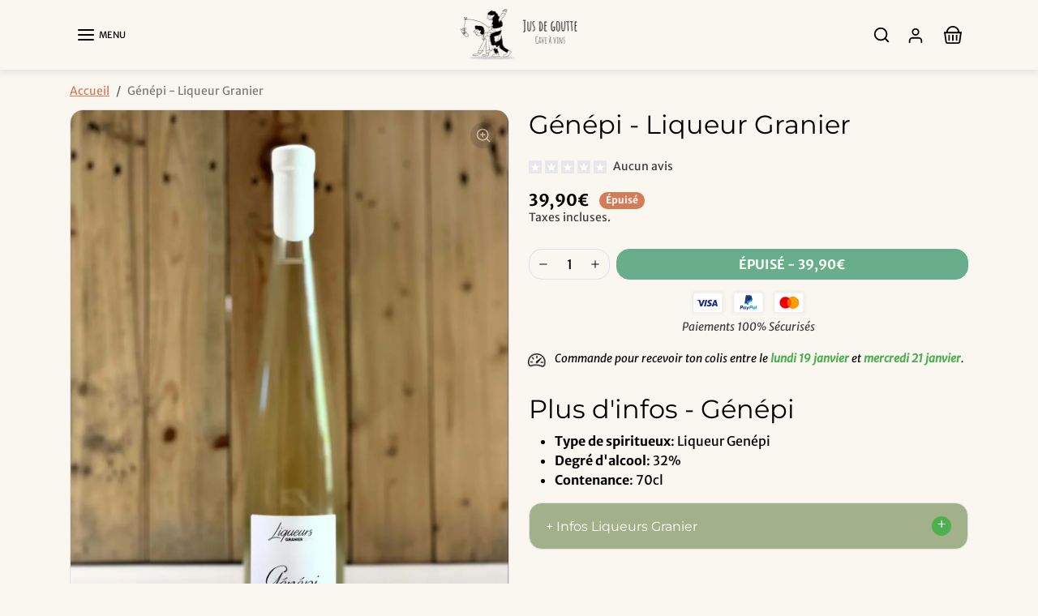

--- FILE ---
content_type: text/html; charset=utf-8
request_url: https://jusdegoutte.com/products/achat-genepi-liqueur-granier
body_size: 37891
content:
<!doctype html>
<html
    class="scroll-on-animations" 
    data-inactive-tab-text="Cave à vins Annecy"
    lang="fr">
<head>
    <meta charset="utf-8">
    <meta name="viewport" content="width=device-width,initial-scale=1">
    <meta name="theme-color" content="#d47c5a">

    <link rel="canonical" href="https://jusdegoutte.com/products/achat-genepi-liqueur-granier">
    <link rel="preconnect" href="https://cdn.shopify.com" crossorigin>
    <link rel="preconnect" href="https://fonts.shopifycdn.com" crossorigin><link rel="icon" type="image/png" sizes="16x16" href="//jusdegoutte.com/cdn/shop/files/CAVE-A-VIN-NATUREL-JDG.webp?crop=center&height=16&v=1718897238&width=16">
        <link rel="icon" type="image/png" sizes="32x32" href="//jusdegoutte.com/cdn/shop/files/CAVE-A-VIN-NATUREL-JDG.webp?crop=center&height=32&v=1718897238&width=32">
        <link rel="apple-touch-icon" sizes="180x180" href="//jusdegoutte.com/cdn/shop/files/CAVE-A-VIN-NATUREL-JDG.webp?crop=center&height=180&v=1718897238&width=180"><title>
        Génépi - Liqueur Granier
 &ndash; Jus de goutte Vin</title>

    
        <meta name="description" content="Découvre le Génépi de Liqueurs Granier, une liqueur légère et subtile aux arômes d&#39;herbes alpines. Une invitation à un voyage gustatif unique !">
    

    
  
<meta property="og:site_name" content="Jus de goutte Vin">
<meta property="og:url" content="https://jusdegoutte.com/products/achat-genepi-liqueur-granier">
<meta property="og:title" content="Génépi - Liqueur Granier">
<meta property="og:type" content="product">
<meta property="og:description" content="Découvre le Génépi de Liqueurs Granier, une liqueur légère et subtile aux arômes d&#39;herbes alpines. Une invitation à un voyage gustatif unique !"><meta property="og:image" content="http://jusdegoutte.com/cdn/shop/files/genepi-liqueurs-granier_18ed3b18-2955-4e0e-ac0b-800eb9ab6570.webp?v=1752401793">
    <meta property="og:image:secure_url" content="https://jusdegoutte.com/cdn/shop/files/genepi-liqueurs-granier_18ed3b18-2955-4e0e-ac0b-800eb9ab6570.webp?v=1752401793">
    <meta property="og:image:width" content="2109">
    <meta property="og:image:height" content="2812"><meta property="og:price:amount" content="39,90">
    <meta property="og:price:currency" content="EUR"><meta name="twitter:card" content="summary_large_image">
<meta name="twitter:title" content="Génépi - Liqueur Granier">
<meta name="twitter:description" content="Découvre le Génépi de Liqueurs Granier, une liqueur légère et subtile aux arômes d&#39;herbes alpines. Une invitation à un voyage gustatif unique !">

    <script>window.performance && window.performance.mark && window.performance.mark('shopify.content_for_header.start');</script><meta name="facebook-domain-verification" content="qxm7vciriomxxdgv5s67gr0ozgsj2i">
<meta name="google-site-verification" content="1Dap8NwVO2orY0PLQ10xFEG0_I-U4IVmbCIbBbZyp5U">
<meta id="shopify-digital-wallet" name="shopify-digital-wallet" content="/28098494529/digital_wallets/dialog">
<meta name="shopify-checkout-api-token" content="21632950a82ecfd0d84eed13b734873f">
<meta id="in-context-paypal-metadata" data-shop-id="28098494529" data-venmo-supported="false" data-environment="production" data-locale="fr_FR" data-paypal-v4="true" data-currency="EUR">
<link rel="alternate" hreflang="x-default" href="https://jusdegoutte.com/products/achat-genepi-liqueur-granier">
<link rel="alternate" hreflang="fr" href="https://jusdegoutte.com/products/achat-genepi-liqueur-granier">
<link rel="alternate" hreflang="fr-ES" href="https://jusdegoutte.com/fr-es/products/achat-genepi-liqueur-granier">
<link rel="alternate" hreflang="fr-IT" href="https://jusdegoutte.com/fr-it/products/achat-genepi-liqueur-granier">
<link rel="alternate" type="application/json+oembed" href="https://jusdegoutte.com/products/achat-genepi-liqueur-granier.oembed">
<script async="async" src="/checkouts/internal/preloads.js?locale=fr-FR"></script>
<script id="apple-pay-shop-capabilities" type="application/json">{"shopId":28098494529,"countryCode":"FR","currencyCode":"EUR","merchantCapabilities":["supports3DS"],"merchantId":"gid:\/\/shopify\/Shop\/28098494529","merchantName":"Jus de goutte Vin","requiredBillingContactFields":["postalAddress","email","phone"],"requiredShippingContactFields":["postalAddress","email","phone"],"shippingType":"shipping","supportedNetworks":["visa","masterCard","maestro"],"total":{"type":"pending","label":"Jus de goutte Vin","amount":"1.00"},"shopifyPaymentsEnabled":true,"supportsSubscriptions":true}</script>
<script id="shopify-features" type="application/json">{"accessToken":"21632950a82ecfd0d84eed13b734873f","betas":["rich-media-storefront-analytics"],"domain":"jusdegoutte.com","predictiveSearch":true,"shopId":28098494529,"locale":"fr"}</script>
<script>var Shopify = Shopify || {};
Shopify.shop = "les-copains-du-vin.myshopify.com";
Shopify.locale = "fr";
Shopify.currency = {"active":"EUR","rate":"1.0"};
Shopify.country = "FR";
Shopify.theme = {"name":"JUS-DE-GOUTTE 1.8.0","id":182006907214,"schema_name":"Shopiweb Premium","schema_version":"1.8.0","theme_store_id":null,"role":"main"};
Shopify.theme.handle = "null";
Shopify.theme.style = {"id":null,"handle":null};
Shopify.cdnHost = "jusdegoutte.com/cdn";
Shopify.routes = Shopify.routes || {};
Shopify.routes.root = "/";</script>
<script type="module">!function(o){(o.Shopify=o.Shopify||{}).modules=!0}(window);</script>
<script>!function(o){function n(){var o=[];function n(){o.push(Array.prototype.slice.apply(arguments))}return n.q=o,n}var t=o.Shopify=o.Shopify||{};t.loadFeatures=n(),t.autoloadFeatures=n()}(window);</script>
<script id="shop-js-analytics" type="application/json">{"pageType":"product"}</script>
<script defer="defer" async type="module" src="//jusdegoutte.com/cdn/shopifycloud/shop-js/modules/v2/client.init-shop-cart-sync_XvpUV7qp.fr.esm.js"></script>
<script defer="defer" async type="module" src="//jusdegoutte.com/cdn/shopifycloud/shop-js/modules/v2/chunk.common_C2xzKNNs.esm.js"></script>
<script type="module">
  await import("//jusdegoutte.com/cdn/shopifycloud/shop-js/modules/v2/client.init-shop-cart-sync_XvpUV7qp.fr.esm.js");
await import("//jusdegoutte.com/cdn/shopifycloud/shop-js/modules/v2/chunk.common_C2xzKNNs.esm.js");

  window.Shopify.SignInWithShop?.initShopCartSync?.({"fedCMEnabled":true,"windoidEnabled":true});

</script>
<script>(function() {
  var isLoaded = false;
  function asyncLoad() {
    if (isLoaded) return;
    isLoaded = true;
    var urls = ["https:\/\/ecommplugins-scripts.trustpilot.com\/v2.1\/js\/header.min.js?settings=eyJrZXkiOiJ2NVBXMDNLMXJnVVR1NXpoIiwicyI6Im5vbmUifQ==\u0026v=2.5\u0026shop=les-copains-du-vin.myshopify.com","https:\/\/ecommplugins-trustboxsettings.trustpilot.com\/les-copains-du-vin.myshopify.com.js?settings=1716617389337\u0026shop=les-copains-du-vin.myshopify.com"];
    for (var i = 0; i < urls.length; i++) {
      var s = document.createElement('script');
      s.type = 'text/javascript';
      s.async = true;
      s.src = urls[i];
      var x = document.getElementsByTagName('script')[0];
      x.parentNode.insertBefore(s, x);
    }
  };
  if(window.attachEvent) {
    window.attachEvent('onload', asyncLoad);
  } else {
    window.addEventListener('load', asyncLoad, false);
  }
})();</script>
<script id="__st">var __st={"a":28098494529,"offset":3600,"reqid":"3a5a6902-f093-4c3b-8df3-fffe67d88bae-1768611370","pageurl":"jusdegoutte.com\/products\/achat-genepi-liqueur-granier","u":"efb12152bcdc","p":"product","rtyp":"product","rid":8528299622734};</script>
<script>window.ShopifyPaypalV4VisibilityTracking = true;</script>
<script id="captcha-bootstrap">!function(){'use strict';const t='contact',e='account',n='new_comment',o=[[t,t],['blogs',n],['comments',n],[t,'customer']],c=[[e,'customer_login'],[e,'guest_login'],[e,'recover_customer_password'],[e,'create_customer']],r=t=>t.map((([t,e])=>`form[action*='/${t}']:not([data-nocaptcha='true']) input[name='form_type'][value='${e}']`)).join(','),a=t=>()=>t?[...document.querySelectorAll(t)].map((t=>t.form)):[];function s(){const t=[...o],e=r(t);return a(e)}const i='password',u='form_key',d=['recaptcha-v3-token','g-recaptcha-response','h-captcha-response',i],f=()=>{try{return window.sessionStorage}catch{return}},m='__shopify_v',_=t=>t.elements[u];function p(t,e,n=!1){try{const o=window.sessionStorage,c=JSON.parse(o.getItem(e)),{data:r}=function(t){const{data:e,action:n}=t;return t[m]||n?{data:e,action:n}:{data:t,action:n}}(c);for(const[e,n]of Object.entries(r))t.elements[e]&&(t.elements[e].value=n);n&&o.removeItem(e)}catch(o){console.error('form repopulation failed',{error:o})}}const l='form_type',E='cptcha';function T(t){t.dataset[E]=!0}const w=window,h=w.document,L='Shopify',v='ce_forms',y='captcha';let A=!1;((t,e)=>{const n=(g='f06e6c50-85a8-45c8-87d0-21a2b65856fe',I='https://cdn.shopify.com/shopifycloud/storefront-forms-hcaptcha/ce_storefront_forms_captcha_hcaptcha.v1.5.2.iife.js',D={infoText:'Protégé par hCaptcha',privacyText:'Confidentialité',termsText:'Conditions'},(t,e,n)=>{const o=w[L][v],c=o.bindForm;if(c)return c(t,g,e,D).then(n);var r;o.q.push([[t,g,e,D],n]),r=I,A||(h.body.append(Object.assign(h.createElement('script'),{id:'captcha-provider',async:!0,src:r})),A=!0)});var g,I,D;w[L]=w[L]||{},w[L][v]=w[L][v]||{},w[L][v].q=[],w[L][y]=w[L][y]||{},w[L][y].protect=function(t,e){n(t,void 0,e),T(t)},Object.freeze(w[L][y]),function(t,e,n,w,h,L){const[v,y,A,g]=function(t,e,n){const i=e?o:[],u=t?c:[],d=[...i,...u],f=r(d),m=r(i),_=r(d.filter((([t,e])=>n.includes(e))));return[a(f),a(m),a(_),s()]}(w,h,L),I=t=>{const e=t.target;return e instanceof HTMLFormElement?e:e&&e.form},D=t=>v().includes(t);t.addEventListener('submit',(t=>{const e=I(t);if(!e)return;const n=D(e)&&!e.dataset.hcaptchaBound&&!e.dataset.recaptchaBound,o=_(e),c=g().includes(e)&&(!o||!o.value);(n||c)&&t.preventDefault(),c&&!n&&(function(t){try{if(!f())return;!function(t){const e=f();if(!e)return;const n=_(t);if(!n)return;const o=n.value;o&&e.removeItem(o)}(t);const e=Array.from(Array(32),(()=>Math.random().toString(36)[2])).join('');!function(t,e){_(t)||t.append(Object.assign(document.createElement('input'),{type:'hidden',name:u})),t.elements[u].value=e}(t,e),function(t,e){const n=f();if(!n)return;const o=[...t.querySelectorAll(`input[type='${i}']`)].map((({name:t})=>t)),c=[...d,...o],r={};for(const[a,s]of new FormData(t).entries())c.includes(a)||(r[a]=s);n.setItem(e,JSON.stringify({[m]:1,action:t.action,data:r}))}(t,e)}catch(e){console.error('failed to persist form',e)}}(e),e.submit())}));const S=(t,e)=>{t&&!t.dataset[E]&&(n(t,e.some((e=>e===t))),T(t))};for(const o of['focusin','change'])t.addEventListener(o,(t=>{const e=I(t);D(e)&&S(e,y())}));const B=e.get('form_key'),M=e.get(l),P=B&&M;t.addEventListener('DOMContentLoaded',(()=>{const t=y();if(P)for(const e of t)e.elements[l].value===M&&p(e,B);[...new Set([...A(),...v().filter((t=>'true'===t.dataset.shopifyCaptcha))])].forEach((e=>S(e,t)))}))}(h,new URLSearchParams(w.location.search),n,t,e,['guest_login'])})(!0,!0)}();</script>
<script integrity="sha256-4kQ18oKyAcykRKYeNunJcIwy7WH5gtpwJnB7kiuLZ1E=" data-source-attribution="shopify.loadfeatures" defer="defer" src="//jusdegoutte.com/cdn/shopifycloud/storefront/assets/storefront/load_feature-a0a9edcb.js" crossorigin="anonymous"></script>
<script data-source-attribution="shopify.dynamic_checkout.dynamic.init">var Shopify=Shopify||{};Shopify.PaymentButton=Shopify.PaymentButton||{isStorefrontPortableWallets:!0,init:function(){window.Shopify.PaymentButton.init=function(){};var t=document.createElement("script");t.src="https://jusdegoutte.com/cdn/shopifycloud/portable-wallets/latest/portable-wallets.fr.js",t.type="module",document.head.appendChild(t)}};
</script>
<script data-source-attribution="shopify.dynamic_checkout.buyer_consent">
  function portableWalletsHideBuyerConsent(e){var t=document.getElementById("shopify-buyer-consent"),n=document.getElementById("shopify-subscription-policy-button");t&&n&&(t.classList.add("hidden"),t.setAttribute("aria-hidden","true"),n.removeEventListener("click",e))}function portableWalletsShowBuyerConsent(e){var t=document.getElementById("shopify-buyer-consent"),n=document.getElementById("shopify-subscription-policy-button");t&&n&&(t.classList.remove("hidden"),t.removeAttribute("aria-hidden"),n.addEventListener("click",e))}window.Shopify?.PaymentButton&&(window.Shopify.PaymentButton.hideBuyerConsent=portableWalletsHideBuyerConsent,window.Shopify.PaymentButton.showBuyerConsent=portableWalletsShowBuyerConsent);
</script>
<script data-source-attribution="shopify.dynamic_checkout.cart.bootstrap">document.addEventListener("DOMContentLoaded",(function(){function t(){return document.querySelector("shopify-accelerated-checkout-cart, shopify-accelerated-checkout")}if(t())Shopify.PaymentButton.init();else{new MutationObserver((function(e,n){t()&&(Shopify.PaymentButton.init(),n.disconnect())})).observe(document.body,{childList:!0,subtree:!0})}}));
</script>
<script id='scb4127' type='text/javascript' async='' src='https://jusdegoutte.com/cdn/shopifycloud/privacy-banner/storefront-banner.js'></script><link id="shopify-accelerated-checkout-styles" rel="stylesheet" media="screen" href="https://jusdegoutte.com/cdn/shopifycloud/portable-wallets/latest/accelerated-checkout-backwards-compat.css" crossorigin="anonymous">
<style id="shopify-accelerated-checkout-cart">
        #shopify-buyer-consent {
  margin-top: 1em;
  display: inline-block;
  width: 100%;
}

#shopify-buyer-consent.hidden {
  display: none;
}

#shopify-subscription-policy-button {
  background: none;
  border: none;
  padding: 0;
  text-decoration: underline;
  font-size: inherit;
  cursor: pointer;
}

#shopify-subscription-policy-button::before {
  box-shadow: none;
}

      </style>

<script>window.performance && window.performance.mark && window.performance.mark('shopify.content_for_header.end');</script>

    <style data-shopify>
    /* Code personnalisé ~ CSS */
      
    </style>

    <style>
        :root {
            
                --bs-border-color: var(--bs-light-darken-10);
            
        }
    </style>

    <link href="//jusdegoutte.com/cdn/shop/t/28/assets/vendor-bootstrap.min.css?v=165122907557320357581754918058" rel="stylesheet">
    <link href="//jusdegoutte.com/cdn/shop/t/28/assets/vendor-splide.min.css?v=44329677166622589231754918070" rel="stylesheet" media="print" onload="this.media='all'">
    <link href="//jusdegoutte.com/cdn/shop/t/28/assets/vendor-animate.min.css?v=117445339244174673761754918055" rel="stylesheet" media="print" onload="this.media='all'">
    <link href="//jusdegoutte.com/cdn/shop/t/28/assets/variables.css?v=86752331430883054381762508430" rel="stylesheet">
    <link href="//jusdegoutte.com/cdn/shop/t/28/assets/base.css?v=159848990403564459821754918286" rel="stylesheet">
    <link href="//jusdegoutte.com/cdn/shop/t/28/assets/general.css?v=68309919226025921921754918045" rel="stylesheet">
    <link href="//jusdegoutte.com/cdn/shop/t/28/assets/sections.css?v=154648460425518346221754918286" rel="stylesheet">
    <link href="//jusdegoutte.com/cdn/shop/t/28/assets/collection.css?v=111871670453819682651754918289" rel="stylesheet">
    <link href="//jusdegoutte.com/cdn/shop/t/28/assets/product.css?v=72521802918153063371754918286" rel="stylesheet">
    <link href="//jusdegoutte.com/cdn/shop/t/28/assets/cart.css?v=158395885140540838641754918031" rel="stylesheet">
    <link href="//jusdegoutte.com/cdn/shop/t/28/assets/custom.css?v=58013027858565158311754918290" rel="stylesheet">

    <script>
        Shopify.money_format = "{{amount_with_comma_separator}}€"
        window.theme = {
            product: {
                addToCart: 'Ajouter au panier',
                addedToCart: '✓ Ajouté au panier',
                soldOut: 'Épuisé',
                unavailable: 'Indisponible',
                priceRegular: 'Prix habituel',
                priceFrom: 'À partir de',
                priceSale: 'Prix de vente',
                save: 'Économisez',
            }
        }
    </script>

    

    
        <link href="//jusdegoutte.com/cdn/shop/t/28/assets/vendor-glightbox.min.css?v=47676404177181227621754918061" rel="stylesheet" media="print" onload="this.media='all'">
        <script src="//jusdegoutte.com/cdn/shop/t/28/assets/vendor-glightbox.min.js?v=151956474687687549541754918062" defer></script>
    

    <script src="//jusdegoutte.com/cdn/shopifycloud/storefront/assets/themes_support/shopify_common-5f594365.js" defer></script>
    <script src="//jusdegoutte.com/cdn/shop/t/28/assets/vendor-bootstrap.bundle.min.js?v=18058466983537391601754918056" defer></script>
    <script src="//jusdegoutte.com/cdn/shop/t/28/assets/vendor-splide.min.js?v=73338738898036601811754918071" defer></script>
    <script src="//jusdegoutte.com/cdn/shop/t/28/assets/base.js?v=88187105714513531961754918287" defer></script>
    <script src="//jusdegoutte.com/cdn/shop/t/28/assets/general.js?v=53686260013273529501754918046" defer></script>
    <script src="//jusdegoutte.com/cdn/shop/t/28/assets/search.js?v=51864669031187171991754918049" defer></script>
    <script src="//jusdegoutte.com/cdn/shop/t/28/assets/sections.js?v=70097574829043791761754918286" defer></script>
    <script src="//jusdegoutte.com/cdn/shop/t/28/assets/collection.js?v=28403890099244665381754918036" defer></script>
    <script src="//jusdegoutte.com/cdn/shop/t/28/assets/product.js?v=85517451840210428161754918287" defer></script>
    <script src="//jusdegoutte.com/cdn/shop/t/28/assets/cart.js?v=154577099781478211491754918288" defer></script>
    <script src="//jusdegoutte.com/cdn/shop/t/28/assets/custom.js?v=96677771375636128231754918038" defer></script>

    

    <!-- Code personnalisé ~ Javascript -->
    
  
    <!-- Code personnalisé ~ Head -->
    

    

    <!-- Shopify Theme Version Tracker -->
    
    
    
    
    
    

    
    
    
    
    
    <div id="shopify-theme-info"
      data-theme-id="182006907214"
      data-theme-color="#d47c5a"
      data-theme-name="JUS-DE-GOUTTE 1.8.0"
      data-theme-admin-name="Shopiweb Premium"
      data-theme-version="1.8.0"
      data-theme-role="main"
      data-shop-name="Jus de goutte Vin"
      data-shop-domain="jusdegoutte.com"data-shop-favicon="https://jusdegoutte.com/cdn/shop/files/CAVE-A-VIN-NATUREL-JDG.webp?v=1718897238"data-font-body-family=""Merriweather Sans""
      data-products-count="363"
      data-collections-count="136"
      data-pages-count="12"
      data-locale-count="1"
      data-languages="fr"
      data-shop-currency="EUR"
      data-shop-currencies="EUR (€)"
      data-shop-myshopify-domain="les-copains-du-vin.myshopify.com"
    >
    </div>
    
<!-- BEGIN app block: shopify://apps/klaviyo-email-marketing-sms/blocks/klaviyo-onsite-embed/2632fe16-c075-4321-a88b-50b567f42507 -->












  <script async src="https://static.klaviyo.com/onsite/js/WqA9mh/klaviyo.js?company_id=WqA9mh"></script>
  <script>!function(){if(!window.klaviyo){window._klOnsite=window._klOnsite||[];try{window.klaviyo=new Proxy({},{get:function(n,i){return"push"===i?function(){var n;(n=window._klOnsite).push.apply(n,arguments)}:function(){for(var n=arguments.length,o=new Array(n),w=0;w<n;w++)o[w]=arguments[w];var t="function"==typeof o[o.length-1]?o.pop():void 0,e=new Promise((function(n){window._klOnsite.push([i].concat(o,[function(i){t&&t(i),n(i)}]))}));return e}}})}catch(n){window.klaviyo=window.klaviyo||[],window.klaviyo.push=function(){var n;(n=window._klOnsite).push.apply(n,arguments)}}}}();</script>

  
    <script id="viewed_product">
      if (item == null) {
        var _learnq = _learnq || [];

        var MetafieldReviews = null
        var MetafieldYotpoRating = null
        var MetafieldYotpoCount = null
        var MetafieldLooxRating = null
        var MetafieldLooxCount = null
        var okendoProduct = null
        var okendoProductReviewCount = null
        var okendoProductReviewAverageValue = null
        try {
          // The following fields are used for Customer Hub recently viewed in order to add reviews.
          // This information is not part of __kla_viewed. Instead, it is part of __kla_viewed_reviewed_items
          MetafieldReviews = {};
          MetafieldYotpoRating = null
          MetafieldYotpoCount = null
          MetafieldLooxRating = null
          MetafieldLooxCount = null

          okendoProduct = null
          // If the okendo metafield is not legacy, it will error, which then requires the new json formatted data
          if (okendoProduct && 'error' in okendoProduct) {
            okendoProduct = null
          }
          okendoProductReviewCount = okendoProduct ? okendoProduct.reviewCount : null
          okendoProductReviewAverageValue = okendoProduct ? okendoProduct.reviewAverageValue : null
        } catch (error) {
          console.error('Error in Klaviyo onsite reviews tracking:', error);
        }

        var item = {
          Name: "Génépi - Liqueur Granier",
          ProductID: 8528299622734,
          Categories: ["Liqueur","Liqueurs Granier","Spiritueux"],
          ImageURL: "https://jusdegoutte.com/cdn/shop/files/genepi-liqueurs-granier_18ed3b18-2955-4e0e-ac0b-800eb9ab6570_grande.webp?v=1752401793",
          URL: "https://jusdegoutte.com/products/achat-genepi-liqueur-granier",
          Brand: "Liqueurs Granier",
          Price: "39,90€",
          Value: "39,90",
          CompareAtPrice: "0,00€"
        };
        _learnq.push(['track', 'Viewed Product', item]);
        _learnq.push(['trackViewedItem', {
          Title: item.Name,
          ItemId: item.ProductID,
          Categories: item.Categories,
          ImageUrl: item.ImageURL,
          Url: item.URL,
          Metadata: {
            Brand: item.Brand,
            Price: item.Price,
            Value: item.Value,
            CompareAtPrice: item.CompareAtPrice
          },
          metafields:{
            reviews: MetafieldReviews,
            yotpo:{
              rating: MetafieldYotpoRating,
              count: MetafieldYotpoCount,
            },
            loox:{
              rating: MetafieldLooxRating,
              count: MetafieldLooxCount,
            },
            okendo: {
              rating: okendoProductReviewAverageValue,
              count: okendoProductReviewCount,
            }
          }
        }]);
      }
    </script>
  




  <script>
    window.klaviyoReviewsProductDesignMode = false
  </script>







<!-- END app block --><link href="https://monorail-edge.shopifysvc.com" rel="dns-prefetch">
<script>(function(){if ("sendBeacon" in navigator && "performance" in window) {try {var session_token_from_headers = performance.getEntriesByType('navigation')[0].serverTiming.find(x => x.name == '_s').description;} catch {var session_token_from_headers = undefined;}var session_cookie_matches = document.cookie.match(/_shopify_s=([^;]*)/);var session_token_from_cookie = session_cookie_matches && session_cookie_matches.length === 2 ? session_cookie_matches[1] : "";var session_token = session_token_from_headers || session_token_from_cookie || "";function handle_abandonment_event(e) {var entries = performance.getEntries().filter(function(entry) {return /monorail-edge.shopifysvc.com/.test(entry.name);});if (!window.abandonment_tracked && entries.length === 0) {window.abandonment_tracked = true;var currentMs = Date.now();var navigation_start = performance.timing.navigationStart;var payload = {shop_id: 28098494529,url: window.location.href,navigation_start,duration: currentMs - navigation_start,session_token,page_type: "product"};window.navigator.sendBeacon("https://monorail-edge.shopifysvc.com/v1/produce", JSON.stringify({schema_id: "online_store_buyer_site_abandonment/1.1",payload: payload,metadata: {event_created_at_ms: currentMs,event_sent_at_ms: currentMs}}));}}window.addEventListener('pagehide', handle_abandonment_event);}}());</script>
<script id="web-pixels-manager-setup">(function e(e,d,r,n,o){if(void 0===o&&(o={}),!Boolean(null===(a=null===(i=window.Shopify)||void 0===i?void 0:i.analytics)||void 0===a?void 0:a.replayQueue)){var i,a;window.Shopify=window.Shopify||{};var t=window.Shopify;t.analytics=t.analytics||{};var s=t.analytics;s.replayQueue=[],s.publish=function(e,d,r){return s.replayQueue.push([e,d,r]),!0};try{self.performance.mark("wpm:start")}catch(e){}var l=function(){var e={modern:/Edge?\/(1{2}[4-9]|1[2-9]\d|[2-9]\d{2}|\d{4,})\.\d+(\.\d+|)|Firefox\/(1{2}[4-9]|1[2-9]\d|[2-9]\d{2}|\d{4,})\.\d+(\.\d+|)|Chrom(ium|e)\/(9{2}|\d{3,})\.\d+(\.\d+|)|(Maci|X1{2}).+ Version\/(15\.\d+|(1[6-9]|[2-9]\d|\d{3,})\.\d+)([,.]\d+|)( \(\w+\)|)( Mobile\/\w+|) Safari\/|Chrome.+OPR\/(9{2}|\d{3,})\.\d+\.\d+|(CPU[ +]OS|iPhone[ +]OS|CPU[ +]iPhone|CPU IPhone OS|CPU iPad OS)[ +]+(15[._]\d+|(1[6-9]|[2-9]\d|\d{3,})[._]\d+)([._]\d+|)|Android:?[ /-](13[3-9]|1[4-9]\d|[2-9]\d{2}|\d{4,})(\.\d+|)(\.\d+|)|Android.+Firefox\/(13[5-9]|1[4-9]\d|[2-9]\d{2}|\d{4,})\.\d+(\.\d+|)|Android.+Chrom(ium|e)\/(13[3-9]|1[4-9]\d|[2-9]\d{2}|\d{4,})\.\d+(\.\d+|)|SamsungBrowser\/([2-9]\d|\d{3,})\.\d+/,legacy:/Edge?\/(1[6-9]|[2-9]\d|\d{3,})\.\d+(\.\d+|)|Firefox\/(5[4-9]|[6-9]\d|\d{3,})\.\d+(\.\d+|)|Chrom(ium|e)\/(5[1-9]|[6-9]\d|\d{3,})\.\d+(\.\d+|)([\d.]+$|.*Safari\/(?![\d.]+ Edge\/[\d.]+$))|(Maci|X1{2}).+ Version\/(10\.\d+|(1[1-9]|[2-9]\d|\d{3,})\.\d+)([,.]\d+|)( \(\w+\)|)( Mobile\/\w+|) Safari\/|Chrome.+OPR\/(3[89]|[4-9]\d|\d{3,})\.\d+\.\d+|(CPU[ +]OS|iPhone[ +]OS|CPU[ +]iPhone|CPU IPhone OS|CPU iPad OS)[ +]+(10[._]\d+|(1[1-9]|[2-9]\d|\d{3,})[._]\d+)([._]\d+|)|Android:?[ /-](13[3-9]|1[4-9]\d|[2-9]\d{2}|\d{4,})(\.\d+|)(\.\d+|)|Mobile Safari.+OPR\/([89]\d|\d{3,})\.\d+\.\d+|Android.+Firefox\/(13[5-9]|1[4-9]\d|[2-9]\d{2}|\d{4,})\.\d+(\.\d+|)|Android.+Chrom(ium|e)\/(13[3-9]|1[4-9]\d|[2-9]\d{2}|\d{4,})\.\d+(\.\d+|)|Android.+(UC? ?Browser|UCWEB|U3)[ /]?(15\.([5-9]|\d{2,})|(1[6-9]|[2-9]\d|\d{3,})\.\d+)\.\d+|SamsungBrowser\/(5\.\d+|([6-9]|\d{2,})\.\d+)|Android.+MQ{2}Browser\/(14(\.(9|\d{2,})|)|(1[5-9]|[2-9]\d|\d{3,})(\.\d+|))(\.\d+|)|K[Aa][Ii]OS\/(3\.\d+|([4-9]|\d{2,})\.\d+)(\.\d+|)/},d=e.modern,r=e.legacy,n=navigator.userAgent;return n.match(d)?"modern":n.match(r)?"legacy":"unknown"}(),u="modern"===l?"modern":"legacy",c=(null!=n?n:{modern:"",legacy:""})[u],f=function(e){return[e.baseUrl,"/wpm","/b",e.hashVersion,"modern"===e.buildTarget?"m":"l",".js"].join("")}({baseUrl:d,hashVersion:r,buildTarget:u}),m=function(e){var d=e.version,r=e.bundleTarget,n=e.surface,o=e.pageUrl,i=e.monorailEndpoint;return{emit:function(e){var a=e.status,t=e.errorMsg,s=(new Date).getTime(),l=JSON.stringify({metadata:{event_sent_at_ms:s},events:[{schema_id:"web_pixels_manager_load/3.1",payload:{version:d,bundle_target:r,page_url:o,status:a,surface:n,error_msg:t},metadata:{event_created_at_ms:s}}]});if(!i)return console&&console.warn&&console.warn("[Web Pixels Manager] No Monorail endpoint provided, skipping logging."),!1;try{return self.navigator.sendBeacon.bind(self.navigator)(i,l)}catch(e){}var u=new XMLHttpRequest;try{return u.open("POST",i,!0),u.setRequestHeader("Content-Type","text/plain"),u.send(l),!0}catch(e){return console&&console.warn&&console.warn("[Web Pixels Manager] Got an unhandled error while logging to Monorail."),!1}}}}({version:r,bundleTarget:l,surface:e.surface,pageUrl:self.location.href,monorailEndpoint:e.monorailEndpoint});try{o.browserTarget=l,function(e){var d=e.src,r=e.async,n=void 0===r||r,o=e.onload,i=e.onerror,a=e.sri,t=e.scriptDataAttributes,s=void 0===t?{}:t,l=document.createElement("script"),u=document.querySelector("head"),c=document.querySelector("body");if(l.async=n,l.src=d,a&&(l.integrity=a,l.crossOrigin="anonymous"),s)for(var f in s)if(Object.prototype.hasOwnProperty.call(s,f))try{l.dataset[f]=s[f]}catch(e){}if(o&&l.addEventListener("load",o),i&&l.addEventListener("error",i),u)u.appendChild(l);else{if(!c)throw new Error("Did not find a head or body element to append the script");c.appendChild(l)}}({src:f,async:!0,onload:function(){if(!function(){var e,d;return Boolean(null===(d=null===(e=window.Shopify)||void 0===e?void 0:e.analytics)||void 0===d?void 0:d.initialized)}()){var d=window.webPixelsManager.init(e)||void 0;if(d){var r=window.Shopify.analytics;r.replayQueue.forEach((function(e){var r=e[0],n=e[1],o=e[2];d.publishCustomEvent(r,n,o)})),r.replayQueue=[],r.publish=d.publishCustomEvent,r.visitor=d.visitor,r.initialized=!0}}},onerror:function(){return m.emit({status:"failed",errorMsg:"".concat(f," has failed to load")})},sri:function(e){var d=/^sha384-[A-Za-z0-9+/=]+$/;return"string"==typeof e&&d.test(e)}(c)?c:"",scriptDataAttributes:o}),m.emit({status:"loading"})}catch(e){m.emit({status:"failed",errorMsg:(null==e?void 0:e.message)||"Unknown error"})}}})({shopId: 28098494529,storefrontBaseUrl: "https://jusdegoutte.com",extensionsBaseUrl: "https://extensions.shopifycdn.com/cdn/shopifycloud/web-pixels-manager",monorailEndpoint: "https://monorail-edge.shopifysvc.com/unstable/produce_batch",surface: "storefront-renderer",enabledBetaFlags: ["2dca8a86"],webPixelsConfigList: [{"id":"2606498126","configuration":"{\"accountID\":\"WqA9mh\",\"webPixelConfig\":\"eyJlbmFibGVBZGRlZFRvQ2FydEV2ZW50cyI6IHRydWV9\"}","eventPayloadVersion":"v1","runtimeContext":"STRICT","scriptVersion":"524f6c1ee37bacdca7657a665bdca589","type":"APP","apiClientId":123074,"privacyPurposes":["ANALYTICS","MARKETING"],"dataSharingAdjustments":{"protectedCustomerApprovalScopes":["read_customer_address","read_customer_email","read_customer_name","read_customer_personal_data","read_customer_phone"]}},{"id":"945717582","configuration":"{\"config\":\"{\\\"google_tag_ids\\\":[\\\"G-SQS1E8P079\\\",\\\"AW-11230619177\\\",\\\"GT-NMKJ69X\\\"],\\\"target_country\\\":\\\"FR\\\",\\\"gtag_events\\\":[{\\\"type\\\":\\\"begin_checkout\\\",\\\"action_label\\\":[\\\"G-SQS1E8P079\\\",\\\"AW-11230619177\\\/-aNkCOTGwPIYEKnMlusp\\\"]},{\\\"type\\\":\\\"search\\\",\\\"action_label\\\":[\\\"G-SQS1E8P079\\\",\\\"AW-11230619177\\\/0ZqSCN7GwPIYEKnMlusp\\\"]},{\\\"type\\\":\\\"view_item\\\",\\\"action_label\\\":[\\\"G-SQS1E8P079\\\",\\\"AW-11230619177\\\/BdrMCNvGwPIYEKnMlusp\\\",\\\"MC-E81ZZFV87S\\\"]},{\\\"type\\\":\\\"purchase\\\",\\\"action_label\\\":[\\\"G-SQS1E8P079\\\",\\\"AW-11230619177\\\/q2ATCNXGwPIYEKnMlusp\\\",\\\"MC-E81ZZFV87S\\\"]},{\\\"type\\\":\\\"page_view\\\",\\\"action_label\\\":[\\\"G-SQS1E8P079\\\",\\\"AW-11230619177\\\/cNqLCNjGwPIYEKnMlusp\\\",\\\"MC-E81ZZFV87S\\\"]},{\\\"type\\\":\\\"add_payment_info\\\",\\\"action_label\\\":[\\\"G-SQS1E8P079\\\",\\\"AW-11230619177\\\/dZGGCOfGwPIYEKnMlusp\\\"]},{\\\"type\\\":\\\"add_to_cart\\\",\\\"action_label\\\":[\\\"G-SQS1E8P079\\\",\\\"AW-11230619177\\\/6JO-COHGwPIYEKnMlusp\\\"]}],\\\"enable_monitoring_mode\\\":false}\"}","eventPayloadVersion":"v1","runtimeContext":"OPEN","scriptVersion":"b2a88bafab3e21179ed38636efcd8a93","type":"APP","apiClientId":1780363,"privacyPurposes":[],"dataSharingAdjustments":{"protectedCustomerApprovalScopes":["read_customer_address","read_customer_email","read_customer_name","read_customer_personal_data","read_customer_phone"]}},{"id":"260866382","configuration":"{\"pixel_id\":\"690503241573074\",\"pixel_type\":\"facebook_pixel\"}","eventPayloadVersion":"v1","runtimeContext":"OPEN","scriptVersion":"ca16bc87fe92b6042fbaa3acc2fbdaa6","type":"APP","apiClientId":2329312,"privacyPurposes":["ANALYTICS","MARKETING","SALE_OF_DATA"],"dataSharingAdjustments":{"protectedCustomerApprovalScopes":["read_customer_address","read_customer_email","read_customer_name","read_customer_personal_data","read_customer_phone"]}},{"id":"shopify-app-pixel","configuration":"{}","eventPayloadVersion":"v1","runtimeContext":"STRICT","scriptVersion":"0450","apiClientId":"shopify-pixel","type":"APP","privacyPurposes":["ANALYTICS","MARKETING"]},{"id":"shopify-custom-pixel","eventPayloadVersion":"v1","runtimeContext":"LAX","scriptVersion":"0450","apiClientId":"shopify-pixel","type":"CUSTOM","privacyPurposes":["ANALYTICS","MARKETING"]}],isMerchantRequest: false,initData: {"shop":{"name":"Jus de goutte Vin","paymentSettings":{"currencyCode":"EUR"},"myshopifyDomain":"les-copains-du-vin.myshopify.com","countryCode":"FR","storefrontUrl":"https:\/\/jusdegoutte.com"},"customer":null,"cart":null,"checkout":null,"productVariants":[{"price":{"amount":39.9,"currencyCode":"EUR"},"product":{"title":"Génépi - Liqueur Granier","vendor":"Liqueurs Granier","id":"8528299622734","untranslatedTitle":"Génépi - Liqueur Granier","url":"\/products\/achat-genepi-liqueur-granier","type":"Liqueur"},"id":"47054455112014","image":{"src":"\/\/jusdegoutte.com\/cdn\/shop\/files\/genepi-liqueurs-granier_18ed3b18-2955-4e0e-ac0b-800eb9ab6570.webp?v=1752401793"},"sku":"","title":"Default Title","untranslatedTitle":"Default Title"}],"purchasingCompany":null},},"https://jusdegoutte.com/cdn","fcfee988w5aeb613cpc8e4bc33m6693e112",{"modern":"","legacy":""},{"shopId":"28098494529","storefrontBaseUrl":"https:\/\/jusdegoutte.com","extensionBaseUrl":"https:\/\/extensions.shopifycdn.com\/cdn\/shopifycloud\/web-pixels-manager","surface":"storefront-renderer","enabledBetaFlags":"[\"2dca8a86\"]","isMerchantRequest":"false","hashVersion":"fcfee988w5aeb613cpc8e4bc33m6693e112","publish":"custom","events":"[[\"page_viewed\",{}],[\"product_viewed\",{\"productVariant\":{\"price\":{\"amount\":39.9,\"currencyCode\":\"EUR\"},\"product\":{\"title\":\"Génépi - Liqueur Granier\",\"vendor\":\"Liqueurs Granier\",\"id\":\"8528299622734\",\"untranslatedTitle\":\"Génépi - Liqueur Granier\",\"url\":\"\/products\/achat-genepi-liqueur-granier\",\"type\":\"Liqueur\"},\"id\":\"47054455112014\",\"image\":{\"src\":\"\/\/jusdegoutte.com\/cdn\/shop\/files\/genepi-liqueurs-granier_18ed3b18-2955-4e0e-ac0b-800eb9ab6570.webp?v=1752401793\"},\"sku\":\"\",\"title\":\"Default Title\",\"untranslatedTitle\":\"Default Title\"}}]]"});</script><script>
  window.ShopifyAnalytics = window.ShopifyAnalytics || {};
  window.ShopifyAnalytics.meta = window.ShopifyAnalytics.meta || {};
  window.ShopifyAnalytics.meta.currency = 'EUR';
  var meta = {"product":{"id":8528299622734,"gid":"gid:\/\/shopify\/Product\/8528299622734","vendor":"Liqueurs Granier","type":"Liqueur","handle":"achat-genepi-liqueur-granier","variants":[{"id":47054455112014,"price":3990,"name":"Génépi - Liqueur Granier","public_title":null,"sku":""}],"remote":false},"page":{"pageType":"product","resourceType":"product","resourceId":8528299622734,"requestId":"3a5a6902-f093-4c3b-8df3-fffe67d88bae-1768611370"}};
  for (var attr in meta) {
    window.ShopifyAnalytics.meta[attr] = meta[attr];
  }
</script>
<script class="analytics">
  (function () {
    var customDocumentWrite = function(content) {
      var jquery = null;

      if (window.jQuery) {
        jquery = window.jQuery;
      } else if (window.Checkout && window.Checkout.$) {
        jquery = window.Checkout.$;
      }

      if (jquery) {
        jquery('body').append(content);
      }
    };

    var hasLoggedConversion = function(token) {
      if (token) {
        return document.cookie.indexOf('loggedConversion=' + token) !== -1;
      }
      return false;
    }

    var setCookieIfConversion = function(token) {
      if (token) {
        var twoMonthsFromNow = new Date(Date.now());
        twoMonthsFromNow.setMonth(twoMonthsFromNow.getMonth() + 2);

        document.cookie = 'loggedConversion=' + token + '; expires=' + twoMonthsFromNow;
      }
    }

    var trekkie = window.ShopifyAnalytics.lib = window.trekkie = window.trekkie || [];
    if (trekkie.integrations) {
      return;
    }
    trekkie.methods = [
      'identify',
      'page',
      'ready',
      'track',
      'trackForm',
      'trackLink'
    ];
    trekkie.factory = function(method) {
      return function() {
        var args = Array.prototype.slice.call(arguments);
        args.unshift(method);
        trekkie.push(args);
        return trekkie;
      };
    };
    for (var i = 0; i < trekkie.methods.length; i++) {
      var key = trekkie.methods[i];
      trekkie[key] = trekkie.factory(key);
    }
    trekkie.load = function(config) {
      trekkie.config = config || {};
      trekkie.config.initialDocumentCookie = document.cookie;
      var first = document.getElementsByTagName('script')[0];
      var script = document.createElement('script');
      script.type = 'text/javascript';
      script.onerror = function(e) {
        var scriptFallback = document.createElement('script');
        scriptFallback.type = 'text/javascript';
        scriptFallback.onerror = function(error) {
                var Monorail = {
      produce: function produce(monorailDomain, schemaId, payload) {
        var currentMs = new Date().getTime();
        var event = {
          schema_id: schemaId,
          payload: payload,
          metadata: {
            event_created_at_ms: currentMs,
            event_sent_at_ms: currentMs
          }
        };
        return Monorail.sendRequest("https://" + monorailDomain + "/v1/produce", JSON.stringify(event));
      },
      sendRequest: function sendRequest(endpointUrl, payload) {
        // Try the sendBeacon API
        if (window && window.navigator && typeof window.navigator.sendBeacon === 'function' && typeof window.Blob === 'function' && !Monorail.isIos12()) {
          var blobData = new window.Blob([payload], {
            type: 'text/plain'
          });

          if (window.navigator.sendBeacon(endpointUrl, blobData)) {
            return true;
          } // sendBeacon was not successful

        } // XHR beacon

        var xhr = new XMLHttpRequest();

        try {
          xhr.open('POST', endpointUrl);
          xhr.setRequestHeader('Content-Type', 'text/plain');
          xhr.send(payload);
        } catch (e) {
          console.log(e);
        }

        return false;
      },
      isIos12: function isIos12() {
        return window.navigator.userAgent.lastIndexOf('iPhone; CPU iPhone OS 12_') !== -1 || window.navigator.userAgent.lastIndexOf('iPad; CPU OS 12_') !== -1;
      }
    };
    Monorail.produce('monorail-edge.shopifysvc.com',
      'trekkie_storefront_load_errors/1.1',
      {shop_id: 28098494529,
      theme_id: 182006907214,
      app_name: "storefront",
      context_url: window.location.href,
      source_url: "//jusdegoutte.com/cdn/s/trekkie.storefront.cd680fe47e6c39ca5d5df5f0a32d569bc48c0f27.min.js"});

        };
        scriptFallback.async = true;
        scriptFallback.src = '//jusdegoutte.com/cdn/s/trekkie.storefront.cd680fe47e6c39ca5d5df5f0a32d569bc48c0f27.min.js';
        first.parentNode.insertBefore(scriptFallback, first);
      };
      script.async = true;
      script.src = '//jusdegoutte.com/cdn/s/trekkie.storefront.cd680fe47e6c39ca5d5df5f0a32d569bc48c0f27.min.js';
      first.parentNode.insertBefore(script, first);
    };
    trekkie.load(
      {"Trekkie":{"appName":"storefront","development":false,"defaultAttributes":{"shopId":28098494529,"isMerchantRequest":null,"themeId":182006907214,"themeCityHash":"8361930903223121285","contentLanguage":"fr","currency":"EUR","eventMetadataId":"5b4fda6a-1a8c-43c5-8997-9610f167bedd"},"isServerSideCookieWritingEnabled":true,"monorailRegion":"shop_domain","enabledBetaFlags":["65f19447"]},"Session Attribution":{},"S2S":{"facebookCapiEnabled":true,"source":"trekkie-storefront-renderer","apiClientId":580111}}
    );

    var loaded = false;
    trekkie.ready(function() {
      if (loaded) return;
      loaded = true;

      window.ShopifyAnalytics.lib = window.trekkie;

      var originalDocumentWrite = document.write;
      document.write = customDocumentWrite;
      try { window.ShopifyAnalytics.merchantGoogleAnalytics.call(this); } catch(error) {};
      document.write = originalDocumentWrite;

      window.ShopifyAnalytics.lib.page(null,{"pageType":"product","resourceType":"product","resourceId":8528299622734,"requestId":"3a5a6902-f093-4c3b-8df3-fffe67d88bae-1768611370","shopifyEmitted":true});

      var match = window.location.pathname.match(/checkouts\/(.+)\/(thank_you|post_purchase)/)
      var token = match? match[1]: undefined;
      if (!hasLoggedConversion(token)) {
        setCookieIfConversion(token);
        window.ShopifyAnalytics.lib.track("Viewed Product",{"currency":"EUR","variantId":47054455112014,"productId":8528299622734,"productGid":"gid:\/\/shopify\/Product\/8528299622734","name":"Génépi - Liqueur Granier","price":"39.90","sku":"","brand":"Liqueurs Granier","variant":null,"category":"Liqueur","nonInteraction":true,"remote":false},undefined,undefined,{"shopifyEmitted":true});
      window.ShopifyAnalytics.lib.track("monorail:\/\/trekkie_storefront_viewed_product\/1.1",{"currency":"EUR","variantId":47054455112014,"productId":8528299622734,"productGid":"gid:\/\/shopify\/Product\/8528299622734","name":"Génépi - Liqueur Granier","price":"39.90","sku":"","brand":"Liqueurs Granier","variant":null,"category":"Liqueur","nonInteraction":true,"remote":false,"referer":"https:\/\/jusdegoutte.com\/products\/achat-genepi-liqueur-granier"});
      }
    });


        var eventsListenerScript = document.createElement('script');
        eventsListenerScript.async = true;
        eventsListenerScript.src = "//jusdegoutte.com/cdn/shopifycloud/storefront/assets/shop_events_listener-3da45d37.js";
        document.getElementsByTagName('head')[0].appendChild(eventsListenerScript);

})();</script>
  <script>
  if (!window.ga || (window.ga && typeof window.ga !== 'function')) {
    window.ga = function ga() {
      (window.ga.q = window.ga.q || []).push(arguments);
      if (window.Shopify && window.Shopify.analytics && typeof window.Shopify.analytics.publish === 'function') {
        window.Shopify.analytics.publish("ga_stub_called", {}, {sendTo: "google_osp_migration"});
      }
      console.error("Shopify's Google Analytics stub called with:", Array.from(arguments), "\nSee https://help.shopify.com/manual/promoting-marketing/pixels/pixel-migration#google for more information.");
    };
    if (window.Shopify && window.Shopify.analytics && typeof window.Shopify.analytics.publish === 'function') {
      window.Shopify.analytics.publish("ga_stub_initialized", {}, {sendTo: "google_osp_migration"});
    }
  }
</script>
<script
  defer
  src="https://jusdegoutte.com/cdn/shopifycloud/perf-kit/shopify-perf-kit-3.0.4.min.js"
  data-application="storefront-renderer"
  data-shop-id="28098494529"
  data-render-region="gcp-us-east1"
  data-page-type="product"
  data-theme-instance-id="182006907214"
  data-theme-name="Shopiweb Premium"
  data-theme-version="1.8.0"
  data-monorail-region="shop_domain"
  data-resource-timing-sampling-rate="10"
  data-shs="true"
  data-shs-beacon="true"
  data-shs-export-with-fetch="true"
  data-shs-logs-sample-rate="1"
  data-shs-beacon-endpoint="https://jusdegoutte.com/api/collect"
></script>
</head>

<body class="page-type-product">
    <a class="visually-hidden-focusable" href="#main">
        Aller au contenu
    </a>

    
    
        
    

    <button 
        id="btn-scroll-top"
        class="btn rounded btn-dark btn-shadow-1"
        type="button" 
        aria-hidden="true"
        data-scroll="500"
        data-mobile-position="right" 
        data-desktop-position="right"
        onclick="window.scrollTo({ top: 0, behavior: 'smooth' })">
        <svg xmlns="http://www.w3.org/2000/svg" width="24" height="24" viewBox="0 0 24 24" fill="none" stroke="currentColor" stroke-width="2" stroke-linecap="round" stroke-linejoin="round">
            <path d="M12 19V6M5 12l7-7 7 7"/>
        </svg>
    </button>



    
    
    
    
    
    
  
    <!-- BEGIN sections: header-group -->
<div id="shopify-section-sections--25355324883278__announcement-bar" class="shopify-section shopify-section-group-header-group">










</div><div id="shopify-section-sections--25355324883278__navbar" class="shopify-section shopify-section-group-header-group sticky-top">



<style data-shopify>
  /* Logo */
  #navbar-mobile .svg-no-transparent svg {
    width: 20px;
  }
  #navbar-desktop .svg-no-transparent svg {
    width: 20px;
  }
  
  
  /* Block Micro Menu Header */
  @media screen and (max-width: 990px) {
    .barre-outils {
      display: none;
    }
  }
</style>

<!-- Block Micro Menu Header --><nav 
    id="navbar-mobile" 
    class="navbar  bg-body text-body shadow pt-3 pb-3">
    <div class="container d-block">
        <div class="row align-items-center">
            <div class="col-3">
                <ul class="nav flex-nowrap">
                    <a 
                        class="nav-link ms-n2"
                        href="#offcanvas-menu" 
                        data-bs-toggle="offcanvas" 
                        aria-controls="offcanvas-menu"
                        aria-label="Menu"
                        role="button">
                        <svg xmlns="http://www.w3.org/2000/svg" width="24" height="24" viewBox="0 0 24 24" fill="none" stroke="currentColor" stroke-width="2" stroke-linecap="round" stroke-linejoin="round">
                            <line x1="3" y1="12" x2="21" y2="12"></line><line x1="3" y1="6" x2="21" y2="6"></line><line x1="3" y1="18" x2="21" y2="18"></line>
                        </svg>
                        
                            
                                <span class="ms-2 extra-small text-uppercase">
                                    Menu
                                </span>
                            
                        
                    </a>
                </ul>
            </div>
            <div class="col-6 text-center">
                <a class="navbar-brand mx-auto py-0" href="/" aria-label="Jus de goutte Vin">
                    
                        
                        <img
                            class="img-fluid"
                            src="//jusdegoutte.com/cdn/shop/files/jus-de-goutte-cave-a-vin_copie.webp?height=140&v=1752326727" 
                            alt="Jus de goutte Vin"
                            width="154" 
                            height="70"
                            loading="lazy">
                </a>
            </div>
            <div class="col-3">
                <ul class="nav justify-content-end flex-nowrap">
                    
                        <a 
                            class="nav-link px-3"
                            href="#offcanvas-search" 
                            data-bs-toggle="offcanvas" 
                            aria-controls="offcanvas-search"
                            aria-label="Recherche"
                            role="button">
                            <svg xmlns="http://www.w3.org/2000/svg" width="22" height="22" viewBox="0 0 24 24" fill="none" stroke="currentColor" stroke-width="2" stroke-linecap="round" stroke-linejoin="round">
                                <circle cx="11" cy="11" r="8"></circle>
                                <line x1="21" y1="21" x2="16.65" y2="16.65"></line>
                            </svg>
                        </a>
                    
                    
                        <a 
                            class="nav-link d-none d-lg-block " 
                            aria-current="" 
                            href="/account"
                            aria-label="Compte">
                            <svg xmlns="http://www.w3.org/2000/svg" width="22" height="22" viewBox="0 0 24 24" fill="none" stroke="currentColor" stroke-width="2" stroke-linecap="round" stroke-linejoin="round">
                                <path d="M20 21v-2a4 4 0 0 0-4-4H8a4 4 0 0 0-4 4v2"></path>
                                <circle cx="12" cy="7" r="4"></circle>
                            </svg>
                        </a>
                    
                    
                    <a 
                        class="cart-icon nav-link me-n2" 
                        
                            href="#offcanvas-cart" 
                            data-bs-toggle="offcanvas" 
                            aria-controls="offcanvas-cart" 
                            role="button"
                        
                        aria-label="Panier 0">
                        
  <svg
    width="22" height="22"
    class="icon icon-cart"
    aria-hidden="true"
    focusable="false"
    role="presentation"
    xmlns="http://www.w3.org/2000/svg"
    viewBox="0 0 24 24"
  >
    <path fill="currentColor" fill-rule="evenodd" d="M20.941,8C20.442,3.507,16.625,0,12,0S3.558,3.507,3.059,8H-.021l1.918,13.425c.21,1.468,1.486,2.575,2.97,2.575h14.266c1.483,0,2.76-1.107,2.97-2.575l1.918-13.425h-3.079ZM12,2c3.519,0,6.432,2.614,6.92,6H5.08c.488-3.386,3.401-6,6.92-6Zm8.122,19.142c-.069,.489-.495,.858-.989,.858H4.867c-.494,0-.92-.369-.989-.858l-1.592-11.142H21.714l-1.592,11.142Zm-7.122-1.142h-2V12h2v8Zm5,0h-2V12h2v8Zm-10,0h-2V12h2v8Z"/>
  </svg>







                        <span 
                            class="cart-count-badge badge bg-primary"
                            hidden>
                            0
                        </span>
                    </a> 
                </ul>
            </div>
        </div>
    </div>
</nav>
                  
<nav 
    id="navbar-desktop" 
    class="navbar d-none bg-body text-body shadow menu-desktop-click pt-3 pb-3">
    <div class="container">
        <div class="row align-items-center flex-grow-1">
            <div class="col-3">
                <a class="navbar-brand me-auto py-0" href="/" aria-label="Jus de goutte Vin">
                    
                        
                        <img
                            class="img-fluid"
                            src="//jusdegoutte.com/cdn/shop/files/jus-de-goutte-cave-a-vin_copie.webp?height=400&v=1752326727" 
                            alt="Jus de goutte Vin"
                            width="441" 
                            height="200"
                            loading="lazy">
                </a>
            </div>
            <div class="col-6">
                

<ul class="nav nav-links justify-content-center">
    
        
        
            
                <li class="nav-item">
                    <a
                        class="nav-link rounded  " 
                        href="/collections/le-meilleur-du-raisin-en-bouteille"
                        aria-current="">
                        TOUS LES VINS
                    </a>
                </li>
            
        
    
        
        
            
                <li class="nav-item dropdown ">
                    <a 
                        class="nav-link rounded dropdown-toggle  " 
                        href="#"
                        data-bs-toggle="dropdown" 
                        aria-expanded="false"
                        data-index="2"
                        role="button">
                        RÉGION VITICOLE
                    </a>
                    
                        <ul class="dropdown-menu bg-body text-body">
                            
                                <li>
                                    <a 
                                        id="navbar-childitem-1" 
                                        class="dropdown-item " 
                                        href="https://jusdegoutte.com/collections/le-meilleur-du-raisin-en-bouteille?sort_by=&filter.p.m.custom.r_gion=Bordeaux"
                                        aria-current="">
                                        BORDEAUX
                                    </a>
                                </li>
                            
                                <li>
                                    <a 
                                        id="navbar-childitem-2" 
                                        class="dropdown-item " 
                                        href="https://jusdegoutte.com/collections/achat-nos-vins-naturels?sort_by=&filter.p.m.custom.r_gion=Bourgogne&filter.v.price.gte=0.00&filter.v.price.lte=29500.00"
                                        aria-current="">
                                        BOURGOGNE
                                    </a>
                                </li>
                            
                                <li>
                                    <a 
                                        id="navbar-childitem-3" 
                                        class="dropdown-item " 
                                        href="https://jusdegoutte.com/collections/le-meilleur-du-raisin-en-bouteille?sort_by=&filter.p.m.custom.r_gion=Beaujolais"
                                        aria-current="">
                                        BEAUJOLAIS
                                    </a>
                                </li>
                            
                                <li>
                                    <a 
                                        id="navbar-childitem-4" 
                                        class="dropdown-item " 
                                        href="https://jusdegoutte.com/collections/achat-nos-vins-naturels?sort_by=&filter.p.m.custom.r_gion=Champagne&filter.v.price.gte=0.00&filter.v.price.lte=29500.00"
                                        aria-current="">
                                        CHAMPAGNE
                                    </a>
                                </li>
                            
                                <li>
                                    <a 
                                        id="navbar-childitem-5" 
                                        class="dropdown-item " 
                                        href="https://jusdegoutte.com/collections/achat-nos-vins-naturels?sort_by=&filter.p.m.custom.r_gion=Vall%C3%A9e+du+Rh%C3%B4ne&filter.v.price.gte=0.00&filter.v.price.lte=29500.00"
                                        aria-current="">
                                        VALLÉE DU RHÔNE
                                    </a>
                                </li>
                            
                                <li>
                                    <a 
                                        id="navbar-childitem-6" 
                                        class="dropdown-item " 
                                        href="https://jusdegoutte.com/collections/le-meilleur-du-raisin-en-bouteille?sort_by=&filter.p.m.custom.r_gion=Sud+Ouest"
                                        aria-current="">
                                        SUD‑OUEST
                                    </a>
                                </li>
                            
                                <li>
                                    <a 
                                        id="navbar-childitem-7" 
                                        class="dropdown-item " 
                                        href="https://jusdegoutte.com/collections/achat-nos-vins-naturels?sort_by=&filter.p.m.custom.r_gion=Savoie&filter.v.price.gte=0.00&filter.v.price.lte=29500.00"
                                        aria-current="">
                                        SAVOIE
                                    </a>
                                </li>
                            
                                <li>
                                    <a 
                                        id="navbar-childitem-8" 
                                        class="dropdown-item " 
                                        href="/collections/regions"
                                        aria-current="">
                                        <u>VOIR TOUT</u>
                                    </a>
                                </li>
                            
                        </ul>
                    
                </li>
            
        
    
        
        
            
                <li class="nav-item dropdown ">
                    <a 
                        class="nav-link rounded dropdown-toggle  " 
                        href="#"
                        data-bs-toggle="dropdown" 
                        aria-expanded="false"
                        data-index="3"
                        role="button">
                        COULEURS
                    </a>
                    
                        <ul class="dropdown-menu bg-body text-body">
                            
                                <li>
                                    <a 
                                        id="navbar-childitem-1" 
                                        class="dropdown-item " 
                                        href="/collections/achat-vin-blanc-nature"
                                        aria-current="">
                                        VINS BLANCS
                                    </a>
                                </li>
                            
                                <li>
                                    <a 
                                        id="navbar-childitem-2" 
                                        class="dropdown-item " 
                                        href="/collections/achat-vin-orange-nature"
                                        aria-current="">
                                        VINS ORANGES
                                    </a>
                                </li>
                            
                                <li>
                                    <a 
                                        id="navbar-childitem-3" 
                                        class="dropdown-item " 
                                        href="/collections/achat-vin-rose-nature-bio-biodynamique"
                                        aria-current="">
                                        VINS ROSÉS
                                    </a>
                                </li>
                            
                                <li>
                                    <a 
                                        id="navbar-childitem-4" 
                                        class="dropdown-item " 
                                        href="/collections/achat-vin-rouge-nature"
                                        aria-current="">
                                        VINS ROUGES
                                    </a>
                                </li>
                            
                        </ul>
                    
                </li>
            
        
    
        
        
            
                <li class="nav-item">
                    <a
                        class="nav-link rounded  " 
                        href="/collections/aperitif-sans-alcool-alternative-sans-alcool"
                        aria-current="">
                        SANS ALCOOL
                    </a>
                </li>
            
        
    
        
        
            
                <li class="nav-item dropdown ">
                    <a 
                        class="nav-link rounded dropdown-toggle  " 
                        href="#"
                        data-bs-toggle="dropdown" 
                        aria-expanded="false"
                        data-index="5"
                        role="button">
                        SPIRITUEUX
                    </a>
                    
                        <ul class="dropdown-menu bg-body text-body">
                            
                                <li>
                                    <a 
                                        id="navbar-childitem-1" 
                                        class="dropdown-item " 
                                        href="https://jusdegoutte.com/collections/achat-spiritueux?sort_by=&filter.p.m.custom.type_de_produits=Rhum"
                                        aria-current="">
                                        RHUM
                                    </a>
                                </li>
                            
                                <li>
                                    <a 
                                        id="navbar-childitem-2" 
                                        class="dropdown-item " 
                                        href="https://jusdegoutte.com/collections/achat-spiritueux?sort_by=&filter.p.m.custom.type_de_produits=Whisky"
                                        aria-current="">
                                        WHISKY / WHISKEY
                                    </a>
                                </li>
                            
                                <li>
                                    <a 
                                        id="navbar-childitem-3" 
                                        class="dropdown-item " 
                                        href="https://jusdegoutte.com/collections/achat-spiritueux?sort_by=&filter.p.m.custom.type_de_produits=Gin"
                                        aria-current="">
                                        GIN
                                    </a>
                                </li>
                            
                                <li>
                                    <a 
                                        id="navbar-childitem-4" 
                                        class="dropdown-item " 
                                        href="https://jusdegoutte.com/collections/achat-spiritueux?sort_by=&filter.p.m.custom.type_de_produits=Cognac"
                                        aria-current="">
                                        COGNAC
                                    </a>
                                </li>
                            
                                <li>
                                    <a 
                                        id="navbar-childitem-5" 
                                        class="dropdown-item " 
                                        href="https://jusdegoutte.com/collections/achat-spiritueux?sort_by=&filter.p.m.custom.type_de_produits=Calvados"
                                        aria-current="">
                                        CALVADOS
                                    </a>
                                </li>
                            
                        </ul>
                    
                </li>
            
        
    
        
        
            
                <li class="nav-item dropdown ">
                    <a 
                        class="nav-link rounded dropdown-toggle  " 
                        href="#"
                        data-bs-toggle="dropdown" 
                        aria-expanded="false"
                        data-index="6"
                        role="button">
                        Besoin d’aide pour choisir ?
                    </a>
                    
                        <ul class="dropdown-menu bg-body text-body">
                            
                                <li>
                                    <a 
                                        id="navbar-childitem-1" 
                                        class="dropdown-item " 
                                        href="https://jusdegoutte.com/collections/le-meilleur-du-raisin-en-bouteille?sort_by=&filter.p.m.custom.besoin_d_aide_pour_choisir=Valeurs+s%C3%BBres"
                                        aria-current="">
                                        Valeurs sûres
                                    </a>
                                </li>
                            
                                <li>
                                    <a 
                                        id="navbar-childitem-2" 
                                        class="dropdown-item " 
                                        href="https://jusdegoutte.com/collections/le-meilleur-du-raisin-en-bouteille?sort_by=&filter.p.m.custom.besoin_d_aide_pour_choisir=Bouteilles+z%C3%A9ro+risque"
                                        aria-current="">
                                        Bouteilles zéro risque
                                    </a>
                                </li>
                            
                                <li>
                                    <a 
                                        id="navbar-childitem-3" 
                                        class="dropdown-item " 
                                        href="https://jusdegoutte.com/collections/le-meilleur-du-raisin-en-bouteille?sort_by=&filter.p.m.custom.besoin_d_aide_pour_choisir=Vins+hors+cadre"
                                        aria-current="">
                                        Vins hors cadre
                                    </a>
                                </li>
                            
                                <li>
                                    <a 
                                        id="navbar-childitem-4" 
                                        class="dropdown-item " 
                                        href="https://jusdegoutte.com/collections/le-meilleur-du-raisin-en-bouteille?sort_by=&filter.p.m.custom.besoin_d_aide_pour_choisir=Pour+les+palais+curieux"
                                        aria-current="">
                                        Pour les palais curieux
                                    </a>
                                </li>
                            
                                <li>
                                    <a 
                                        id="navbar-childitem-5" 
                                        class="dropdown-item " 
                                        href="https://jusdegoutte.com/collections/le-meilleur-du-raisin-en-bouteille?sort_by=&filter.p.m.custom.besoin_d_aide_pour_choisir=Grosses+quilles"
                                        aria-current="">
                                        Grosses quilles
                                    </a>
                                </li>
                            
                        </ul>
                    
                </li>
            
        
    
</ul>


            </div>
            <div class="col-3">
                

<ul class="nav nav-icons justify-content-end" aria-label="Menu utilitaires">
    
        
        
    
        
        
    
        
        
    
        
        
    
        
        
    
        
        
    
    <!-- Blocs Button Header -->
    <div class="nav-btn px-3"></div>
    
    <li class="nav-item ms-2">
        <a
            class="nav-link" 
            href="#offcanvas-search" 
            data-bs-toggle="offcanvas"
            aria-controls="offcanvas-search" 
            role="button"
            aria-label="Recherche">
            <svg xmlns="http://www.w3.org/2000/svg" width="22" height="22" viewBox="0 0 24 24" fill="none" stroke="currentColor" stroke-width="2" stroke-linecap="round" stroke-linejoin="round">
                <circle cx="11" cy="11" r="8"></circle>
                <line x1="21" y1="21" x2="16.65" y2="16.65"></line>
            </svg>
        </a>
    </li>
    
    
        <li class="nav-item">
            <a 
                class="nav-link " 
                aria-current="" 
                href="/account"
                aria-label="Compte">
                <svg xmlns="http://www.w3.org/2000/svg" width="22" height="22" viewBox="0 0 24 24" fill="none" stroke="currentColor" stroke-width="2" stroke-linecap="round" stroke-linejoin="round">
                    <path d="M20 21v-2a4 4 0 0 0-4-4H8a4 4 0 0 0-4 4v2"></path>
                    <circle cx="12" cy="7" r="4"></circle>
                </svg>
            </a>
        </li>
    
    
    <li class="nav-item">
        <a 
            class="cart-icon nav-link" 
            
                href="#offcanvas-cart" 
                data-bs-toggle="offcanvas" 
                aria-controls="offcanvas-cart" 
                role="button"
            
            aria-label="Panier 0">
            
  <svg
    width="22" height="22"
    class="icon icon-cart"
    aria-hidden="true"
    focusable="false"
    role="presentation"
    xmlns="http://www.w3.org/2000/svg"
    viewBox="0 0 24 24"
  >
    <path fill="currentColor" fill-rule="evenodd" d="M20.941,8C20.442,3.507,16.625,0,12,0S3.558,3.507,3.059,8H-.021l1.918,13.425c.21,1.468,1.486,2.575,2.97,2.575h14.266c1.483,0,2.76-1.107,2.97-2.575l1.918-13.425h-3.079ZM12,2c3.519,0,6.432,2.614,6.92,6H5.08c.488-3.386,3.401-6,6.92-6Zm8.122,19.142c-.069,.489-.495,.858-.989,.858H4.867c-.494,0-.92-.369-.989-.858l-1.592-11.142H21.714l-1.592,11.142Zm-7.122-1.142h-2V12h2v8Zm5,0h-2V12h2v8Zm-10,0h-2V12h2v8Z"/>
  </svg>







            <span 
                class="cart-count-badge badge bg-primary"
                hidden>
                0
            </span>
        </a>           
    </li>
</ul>
            </div>
        </div>
    </div>
</nav>

<div 
    id="offcanvas-menu" 
    class="offcanvas offcanvas-start " 
    tabindex="-1"
    aria-labelledby="offcanvas-menu-label">
    <div class="offcanvas-header bg-light text-body">
        <div class="">
            <div id="offcanvas-menu-label" class="offcanvas-title">
                
                    
                        <h3 class="h6 mb-0">
                            Bienvenue
                        </h3>
                          <div class="opacity-75 small">
                              <a href="/account">connexion</a> ou  <a href="/account/register">créer un compte</a>
                          </div>
                    
                
            </div>
        </div>
        <button 
            type="button" 
            class="btn-close "
            data-bs-dismiss="offcanvas" 
            aria-label="Fermer">
        </button>
    </div>
    <div class="offcanvas-body px-0 py-4">
        <ul 
            id="offcanvas-menu-nav" 
            class="nav nav-level-0 flex-column mb-4">
            
                
                    <li class="nav-item">
                        <a 
                            class="nav-link  " 
                            href="/collections/le-meilleur-du-raisin-en-bouteille" 
                            aria-current="">
                            TOUS LES VINS
                        </a>
                    </li>
                
            
                
                    <li class="nav-item">
                        <a 
                            class="nav-link  " 
                            href="#offcanvas-menu-collapse-level-1-2" 
                            aria-controls="offcanvas-menu-collapse-level-1-2"
                            aria-expanded="false" 
                            data-bs-toggle="collapse"
                            role="button">
                            RÉGION VITICOLE
                        </a>
                        <div 
                            id="offcanvas-menu-collapse-level-1-2" 
                            class="collapse ">
                            <ul class="nav flex-column">
                                
                                    
                                        <li>
                                            <a 
                                                class="dropdown-item " 
                                                href="https://jusdegoutte.com/collections/le-meilleur-du-raisin-en-bouteille?sort_by=&filter.p.m.custom.r_gion=Bordeaux"
                                                aria-current="">
                                                BORDEAUX
                                            </a>
                                        </li>
                                    
                                
                                    
                                        <li>
                                            <a 
                                                class="dropdown-item " 
                                                href="https://jusdegoutte.com/collections/achat-nos-vins-naturels?sort_by=&filter.p.m.custom.r_gion=Bourgogne&filter.v.price.gte=0.00&filter.v.price.lte=29500.00"
                                                aria-current="">
                                                BOURGOGNE
                                            </a>
                                        </li>
                                    
                                
                                    
                                        <li>
                                            <a 
                                                class="dropdown-item " 
                                                href="https://jusdegoutte.com/collections/le-meilleur-du-raisin-en-bouteille?sort_by=&filter.p.m.custom.r_gion=Beaujolais"
                                                aria-current="">
                                                BEAUJOLAIS
                                            </a>
                                        </li>
                                    
                                
                                    
                                        <li>
                                            <a 
                                                class="dropdown-item " 
                                                href="https://jusdegoutte.com/collections/achat-nos-vins-naturels?sort_by=&filter.p.m.custom.r_gion=Champagne&filter.v.price.gte=0.00&filter.v.price.lte=29500.00"
                                                aria-current="">
                                                CHAMPAGNE
                                            </a>
                                        </li>
                                    
                                
                                    
                                        <li>
                                            <a 
                                                class="dropdown-item " 
                                                href="https://jusdegoutte.com/collections/achat-nos-vins-naturels?sort_by=&filter.p.m.custom.r_gion=Vall%C3%A9e+du+Rh%C3%B4ne&filter.v.price.gte=0.00&filter.v.price.lte=29500.00"
                                                aria-current="">
                                                VALLÉE DU RHÔNE
                                            </a>
                                        </li>
                                    
                                
                                    
                                        <li>
                                            <a 
                                                class="dropdown-item " 
                                                href="https://jusdegoutte.com/collections/le-meilleur-du-raisin-en-bouteille?sort_by=&filter.p.m.custom.r_gion=Sud+Ouest"
                                                aria-current="">
                                                SUD‑OUEST
                                            </a>
                                        </li>
                                    
                                
                                    
                                        <li>
                                            <a 
                                                class="dropdown-item " 
                                                href="https://jusdegoutte.com/collections/achat-nos-vins-naturels?sort_by=&filter.p.m.custom.r_gion=Savoie&filter.v.price.gte=0.00&filter.v.price.lte=29500.00"
                                                aria-current="">
                                                SAVOIE
                                            </a>
                                        </li>
                                    
                                
                                    
                                        <li>
                                            <a 
                                                class="dropdown-item " 
                                                href="/collections/regions"
                                                aria-current="">
                                                <u>VOIR TOUT</u>
                                            </a>
                                        </li>
                                    
                                
                            </ul>
                        </div>
                    </li>
                
            
                
                    <li class="nav-item">
                        <a 
                            class="nav-link  " 
                            href="#offcanvas-menu-collapse-level-1-3" 
                            aria-controls="offcanvas-menu-collapse-level-1-3"
                            aria-expanded="false" 
                            data-bs-toggle="collapse"
                            role="button">
                            COULEURS
                        </a>
                        <div 
                            id="offcanvas-menu-collapse-level-1-3" 
                            class="collapse ">
                            <ul class="nav flex-column">
                                
                                    
                                        <li>
                                            <a 
                                                class="dropdown-item " 
                                                href="/collections/achat-vin-blanc-nature"
                                                aria-current="">
                                                VINS BLANCS
                                            </a>
                                        </li>
                                    
                                
                                    
                                        <li>
                                            <a 
                                                class="dropdown-item " 
                                                href="/collections/achat-vin-orange-nature"
                                                aria-current="">
                                                VINS ORANGES
                                            </a>
                                        </li>
                                    
                                
                                    
                                        <li>
                                            <a 
                                                class="dropdown-item " 
                                                href="/collections/achat-vin-rose-nature-bio-biodynamique"
                                                aria-current="">
                                                VINS ROSÉS
                                            </a>
                                        </li>
                                    
                                
                                    
                                        <li>
                                            <a 
                                                class="dropdown-item " 
                                                href="/collections/achat-vin-rouge-nature"
                                                aria-current="">
                                                VINS ROUGES
                                            </a>
                                        </li>
                                    
                                
                            </ul>
                        </div>
                    </li>
                
            
                
                    <li class="nav-item">
                        <a 
                            class="nav-link  " 
                            href="/collections/aperitif-sans-alcool-alternative-sans-alcool" 
                            aria-current="">
                            SANS ALCOOL
                        </a>
                    </li>
                
            
                
                    <li class="nav-item">
                        <a 
                            class="nav-link  " 
                            href="#offcanvas-menu-collapse-level-1-5" 
                            aria-controls="offcanvas-menu-collapse-level-1-5"
                            aria-expanded="false" 
                            data-bs-toggle="collapse"
                            role="button">
                            SPIRITUEUX
                        </a>
                        <div 
                            id="offcanvas-menu-collapse-level-1-5" 
                            class="collapse ">
                            <ul class="nav flex-column">
                                
                                    
                                        <li>
                                            <a 
                                                class="dropdown-item " 
                                                href="https://jusdegoutte.com/collections/achat-spiritueux?sort_by=&filter.p.m.custom.type_de_produits=Rhum"
                                                aria-current="">
                                                RHUM
                                            </a>
                                        </li>
                                    
                                
                                    
                                        <li>
                                            <a 
                                                class="dropdown-item " 
                                                href="https://jusdegoutte.com/collections/achat-spiritueux?sort_by=&filter.p.m.custom.type_de_produits=Whisky"
                                                aria-current="">
                                                WHISKY / WHISKEY
                                            </a>
                                        </li>
                                    
                                
                                    
                                        <li>
                                            <a 
                                                class="dropdown-item " 
                                                href="https://jusdegoutte.com/collections/achat-spiritueux?sort_by=&filter.p.m.custom.type_de_produits=Gin"
                                                aria-current="">
                                                GIN
                                            </a>
                                        </li>
                                    
                                
                                    
                                        <li>
                                            <a 
                                                class="dropdown-item " 
                                                href="https://jusdegoutte.com/collections/achat-spiritueux?sort_by=&filter.p.m.custom.type_de_produits=Cognac"
                                                aria-current="">
                                                COGNAC
                                            </a>
                                        </li>
                                    
                                
                                    
                                        <li>
                                            <a 
                                                class="dropdown-item " 
                                                href="https://jusdegoutte.com/collections/achat-spiritueux?sort_by=&filter.p.m.custom.type_de_produits=Calvados"
                                                aria-current="">
                                                CALVADOS
                                            </a>
                                        </li>
                                    
                                
                            </ul>
                        </div>
                    </li>
                
            
                
                    <li class="nav-item">
                        <a 
                            class="nav-link  " 
                            href="#offcanvas-menu-collapse-level-1-6" 
                            aria-controls="offcanvas-menu-collapse-level-1-6"
                            aria-expanded="false" 
                            data-bs-toggle="collapse"
                            role="button">
                            Besoin d’aide pour choisir ?
                        </a>
                        <div 
                            id="offcanvas-menu-collapse-level-1-6" 
                            class="collapse ">
                            <ul class="nav flex-column">
                                
                                    
                                        <li>
                                            <a 
                                                class="dropdown-item " 
                                                href="https://jusdegoutte.com/collections/le-meilleur-du-raisin-en-bouteille?sort_by=&filter.p.m.custom.besoin_d_aide_pour_choisir=Valeurs+s%C3%BBres"
                                                aria-current="">
                                                Valeurs sûres
                                            </a>
                                        </li>
                                    
                                
                                    
                                        <li>
                                            <a 
                                                class="dropdown-item " 
                                                href="https://jusdegoutte.com/collections/le-meilleur-du-raisin-en-bouteille?sort_by=&filter.p.m.custom.besoin_d_aide_pour_choisir=Bouteilles+z%C3%A9ro+risque"
                                                aria-current="">
                                                Bouteilles zéro risque
                                            </a>
                                        </li>
                                    
                                
                                    
                                        <li>
                                            <a 
                                                class="dropdown-item " 
                                                href="https://jusdegoutte.com/collections/le-meilleur-du-raisin-en-bouteille?sort_by=&filter.p.m.custom.besoin_d_aide_pour_choisir=Vins+hors+cadre"
                                                aria-current="">
                                                Vins hors cadre
                                            </a>
                                        </li>
                                    
                                
                                    
                                        <li>
                                            <a 
                                                class="dropdown-item " 
                                                href="https://jusdegoutte.com/collections/le-meilleur-du-raisin-en-bouteille?sort_by=&filter.p.m.custom.besoin_d_aide_pour_choisir=Pour+les+palais+curieux"
                                                aria-current="">
                                                Pour les palais curieux
                                            </a>
                                        </li>
                                    
                                
                                    
                                        <li>
                                            <a 
                                                class="dropdown-item " 
                                                href="https://jusdegoutte.com/collections/le-meilleur-du-raisin-en-bouteille?sort_by=&filter.p.m.custom.besoin_d_aide_pour_choisir=Grosses+quilles"
                                                aria-current="">
                                                Grosses quilles
                                            </a>
                                        </li>
                                    
                                
                            </ul>
                        </div>
                    </li>
                
            
        </ul>
        
        
    </div>

    
    
    
        <div class="offcanvas-footer">
            <div class="text-center">
                

<ul class="social-icons nav d-inline-flex mb-0" aria-label="Liens vers les réseaux sociaux">
    
        
        
        
    
        
        
        
    
        
        
        
            <li class="nav-item">
                <a 
                    class="nav-link p-3 text-current-color" 
                    target="_blank"
                    href="https://www.instagram.com/jusdegoutte_vinnature/" 
                    data-bs-toggle="tooltip" 
                    data-bs-placement="bottom" 
                    title="Instagram" aria-label="Instagram">
                    
                            <svg 
                                xmlns="http://www.w3.org/2000/svg" 
                                width="18" 
                                height="18"
                                class="icon-social-instagram " 
                                viewBox="0 0 24 24"
                                fill="currentColor">
                                <path d="M16.98 0a6.9 6.9 0 0 1 5.08 1.98A6.94 6.94 0 0 1 24 7.02v9.96c0 2.08-.68 3.87-1.98 5.13A7.14 7.14 0 0 1 16.94 24H7.06a7.06 7.06 0 0 1-5.03-1.89A6.96 6.96 0 0 1 0 16.94V7.02C0 2.8 2.8 0 7.02 0h9.96zm.05 2.23H7.06c-1.45 0-2.7.43-3.53 1.25a4.82 4.82 0 0 0-1.3 3.54v9.92c0 1.5.43 2.7 1.3 3.58a5 5 0 0 0 3.53 1.25h9.88a5 5 0 0 0 3.53-1.25 4.73 4.73 0 0 0 1.4-3.54V7.02a5 5 0 0 0-1.3-3.49 4.82 4.82 0 0 0-3.54-1.3zM12 5.76c3.39 0 6.2 2.8 6.2 6.2a6.2 6.2 0 0 1-12.4 0 6.2 6.2 0 0 1 6.2-6.2zm0 2.22a3.99 3.99 0 0 0-3.97 3.97A3.99 3.99 0 0 0 12 15.92a3.99 3.99 0 0 0 3.97-3.97A3.99 3.99 0 0 0 12 7.98zm6.44-3.77a1.4 1.4 0 1 1 0 2.8 1.4 1.4 0 0 1 0-2.8z"/>
                            </svg>
                        
                </a>
            </li>
        
    
        
        
        
            <li class="nav-item">
                <a 
                    class="nav-link p-3 text-current-color" 
                    target="_blank"
                    href="https://www.tiktok.com/@jusdegoutte_vinnature" 
                    data-bs-toggle="tooltip" 
                    data-bs-placement="bottom" 
                    title="Tiktok" aria-label="Tiktok">
                    
                            <svg 
                                xmlns="http://www.w3.org/2000/svg" 
                                width="18" 
                                height="18"
                                class="icon-social-tiktok "
                                viewBox="0 0 32 32"
                                fill="currentColor">
                                <path d="M16.708 0.027c1.745-0.027 3.48-0.011 5.213-0.027 0.105 2.041 0.839 4.12 2.333 5.563 1.491 1.479 3.6 2.156 5.652 2.385v5.369c-1.923-0.063-3.855-0.463-5.6-1.291-0.76-0.344-1.468-0.787-2.161-1.24-0.009 3.896 0.016 7.787-0.025 11.667-0.104 1.864-0.719 3.719-1.803 5.255-1.744 2.557-4.771 4.224-7.88 4.276-1.907 0.109-3.812-0.411-5.437-1.369-2.693-1.588-4.588-4.495-4.864-7.615-0.032-0.667-0.043-1.333-0.016-1.984 0.24-2.537 1.495-4.964 3.443-6.615 2.208-1.923 5.301-2.839 8.197-2.297 0.027 1.975-0.052 3.948-0.052 5.923-1.323-0.428-2.869-0.308-4.025 0.495-0.844 0.547-1.485 1.385-1.819 2.333-0.276 0.676-0.197 1.427-0.181 2.145 0.317 2.188 2.421 4.027 4.667 3.828 1.489-0.016 2.916-0.88 3.692-2.145 0.251-0.443 0.532-0.896 0.547-1.417 0.131-2.385 0.079-4.76 0.095-7.145 0.011-5.375-0.016-10.735 0.025-16.093z"/>
                            </svg>
                        
                </a>
            </li>
        
    
        
        
        
    
        
        
        
    
        
        
        
            <li class="nav-item">
                <a 
                    class="nav-link p-3 text-current-color" 
                    target="_blank"
                    href="https://www.youtube.com/channel/UCsGiJFiCpw02qvhB8zjzNvQ" 
                    data-bs-toggle="tooltip" 
                    data-bs-placement="bottom" 
                    title="YouTube" aria-label="YouTube">
                    
                            <svg 
                                xmlns="http://www.w3.org/2000/svg"
                                width="18" 
                                height="18"
                                class="icon-social-youtube "
                                viewBox="0 0 24 24"
                                fill="currentColor">
                                <path d="M12.04 3.5c.59 0 7.54.02 9.34.5a3.02 3.02 0 0 1 2.12 2.15C24 8.05 24 12 24 12v.04c0 .43-.03 4.03-.5 5.8A3.02 3.02 0 0 1 21.38 20c-1.76.48-8.45.5-9.3.51h-.17c-.85 0-7.54-.03-9.29-.5A3.02 3.02 0 0 1 .5 17.84c-.42-1.61-.49-4.7-.5-5.6v-.5c.01-.9.08-3.99.5-5.6a3.02 3.02 0 0 1 2.12-2.14c1.8-.49 8.75-.51 9.34-.51zM9.54 8.4v7.18L15.82 12 9.54 8.41z"/>
                            </svg>
                        
                </a>
            </li>
        
    
        
        
        
    
        
        
        
    
        
        
        
    
        
        
        
    
        
        
        
            <li class="nav-item">
                <a 
                    class="nav-link p-3 text-current-color" 
                    target="_blank"
                    href="04 56 49 97 48" 
                    data-bs-toggle="tooltip" 
                    data-bs-placement="bottom" 
                    title="Phone" aria-label="Phone">
                    
                            <svg 
                                xmlns="http://www.w3.org/2000/svg" 
                                width="18" 
                                height="18"
                                class="icon-social-phone "
                                viewBox="0 0 24 24" 
                                fill="none" 
                                stroke="currentColor" 
                                stroke-width="2" 
                                stroke-linecap="round" 
                                stroke-linejoin="round">
                                <path d="M22 16.92v3a2 2 0 0 1-2.18 2 19.79 19.79 0 0 1-8.63-3.07 19.5 19.5 0 0 1-6-6 19.79 19.79 0 0 1-3.07-8.67A2 2 0 0 1 4.11 2h3a2 2 0 0 1 2 1.72 12.84 12.84 0 0 0 .7 2.81 2 2 0 0 1-.45 2.11L8.09 9.91a16 16 0 0 0 6 6l1.27-1.27a2 2 0 0 1 2.11-.45 12.84 12.84 0 0 0 2.81.7A2 2 0 0 1 22 16.92z"></path>
                            </svg>
                    
                </a>
            </li>
        
    
</ul>
            </div>
        </div>
    
</div>




<script type="application/ld+json">
    {
        "@context": "http://schema.org",
        "@type": "Organization",
        "name": "Jus de goutte Vin",
        
            "logo": "https:\/\/jusdegoutte.com\/cdn\/shop\/files\/jus-de-goutte-cave-a-vin_copie.webp?v=1752326727\u0026width=500",
        
        "sameAs": [
            "",
            "",
            "https:\/\/www.instagram.com\/jusdegoutte_vinnature\/",
            "",
            "https:\/\/www.tiktok.com\/@jusdegoutte_vinnature",
            "",
            "",
            "https:\/\/www.youtube.com\/channel\/UCsGiJFiCpw02qvhB8zjzNvQ",
            ""
        ],
        "url": "https:\/\/jusdegoutte.com"
    }
</script></div>
<!-- END sections: header-group -->

    <main id="main">
        <div id="shopify-section-template--25355324752206__template-product" class="shopify-section">



<style data-shopify>
  .product-content-bg-gradient {
      background: ;
  }
</style>

<script>
    window.productVariants = [{"id":47054455112014,"title":"Default Title","option1":"Default Title","option2":null,"option3":null,"sku":"","requires_shipping":true,"taxable":true,"featured_image":null,"available":false,"name":"Génépi - Liqueur Granier","public_title":null,"options":["Default Title"],"price":3990,"weight":1500,"compare_at_price":null,"inventory_management":"shopify","barcode":"","requires_selling_plan":false,"selling_plan_allocations":[]}]
</script>

<a class="visually-hidden-focusable" href="#product-content">
    Passer aux informations sur le produit
</a>

<section 
    id="product-template" 
    class="pt-5 pt-sm-2 pb-4 mt-0 mb-0 "
    data-product-handle="achat-genepi-liqueur-granier">
    <div class="container">
        
            <div class="d-flex justify-content-between align-items-center my-4">
                
                    <div class="breadcrumbs-wrapper">
                        


    <nav aria-label="Breadcrumbs">
        <ol class="breadcrumb">
            <li class="breadcrumb-item">
                <a href="/">
                    Accueil
                </a>
            </li>
            
                    
                        <li class="breadcrumb-item active" aria-current="page">
                            Génépi - Liqueur Granier
                        </li>
                    
                
        </ol>
    </nav>
 









                    </div>
                
                
            </div>
        
        <div class="row">
            <div class="col-lg-6">
                <div class="product-gallery-wrapper">
                    

<div 
    id="product-gallery-8528299622734"
    class="product-gallery mb-6 mb-lg-0 " 
    data-product-id="8528299622734"
    aria-label="Galerie média des produits"
    
        data-start="-1"
    
    data-media-count="1"
    data-arrows="thumbs-slider"
    data-show-thumbs-mobile="true"
    data-autoplay-video="true">
    
  
    




  
    <div class="main-splide splide 
         main-splide-adapt
         main-splide-mobile-full-width">
        <div class="splide__track">
            <ul class="splide__list">
                
                    <li class="splide__slide">
                        
                                
                                
                                    <a href="//jusdegoutte.com/cdn/shop/files/genepi-liqueurs-granier_18ed3b18-2955-4e0e-ac0b-800eb9ab6570.webp?v=1752401793&width=2040" class="glightbox" data-gallery="product-gallery-8528299622734">
                                
                                    <img
                                        class="img-fluid rounded border"
                                        src="//jusdegoutte.com/cdn/shop/files/genepi-liqueurs-granier_18ed3b18-2955-4e0e-ac0b-800eb9ab6570.webp?crop=center&height=1600&v=1752401793&width=1200"
                                        alt="Génépi - Liqueur Granier"
                                        width="1200"
                                        height="1600"
                                        loading="lazy">
                                
                                    </a>
                                
                            
                        
                    </li>
                
            </ul>
        </div>
    </div>
    <div 
        class="
            thumbs-splide splide mt-3 mt-lg-4
            
        " 
        
            hidden
        >
        <div class="splide__track">
            <ul class="splide__list">
                
                    <li class="splide__slide   ">
                        <img 
                            class="img-fluid rounded border"
                            src="//jusdegoutte.com/cdn/shop/files/genepi-liqueurs-granier_18ed3b18-2955-4e0e-ac0b-800eb9ab6570.webp?crop=center&height=160&v=1752401793&width=160"
                            alt=""
                            width="160"
                            height="160"
                            loading="lazy">
                    </li>
                
            </ul>
        </div>
    </div>
</div>
                    





                </div>
            </div>
            <div class="col-lg-6">
                <div id="product-content" class="product-content">
                    <div class="">
                  
                    <form method="post" action="/cart/add" id="product_form_8528299622734" accept-charset="UTF-8" class="shopify-product-form" enctype="multipart/form-data" onsubmit="handleAddToCartFormSubmit(this, event)"><input type="hidden" name="form_type" value="product" /><input type="hidden" name="utf8" value="✓" />
                        <input type="hidden" name="id" value="47054455112014">

<h1 class="title mb-3 h3 mt-0 mb-5 text-start" >
    Génépi - Liqueur Granier 
    
        
          
            <div class="h2_svg mb-4">
              <span style="fill:#000000; width:0rem;"> <svg version="1.1" id="h2svg4" xmlns="http://www.w3.org/2000/svg" xmlns:xlink="http://www.w3.org/1999/xlink" x="0px" y="0px"
      	 viewBox="0 0 500 50" style="enable-background:new 0 0 500 50;" xml:space="preserve">
      <g>
      	<path d="M466.8,43.5c-11.8,1.9-23.5,2.8-35.1,2.8c-10.2,0-22.1-1.1-35.7-3.3c-13.6-2.2-28.8-5-45.5-8.3
      		c-16.7-3.3-34.7-6.9-53.9-10.8c-19.2-3.9-39.7-7.5-61.3-10.8c-21.6-3.3-44.2-6.1-67.8-8.3C143.9,2.7,119.4,1.5,94,1.5
      		c-7.6,0-15.5,0.2-23.7,0.5C62.1,2.4,54,3,46,3.8c-8,0.8-15.4,1.9-22.3,3.3c-6.9,1.4-13.1,3.2-18.5,5.4c13.4-3,26.9-5.1,40.3-6.2
      		C58.9,5.1,72,4.6,84.7,4.6c18.9,0,37.6,1.1,56.1,3.2c18.5,2.2,36.8,4.9,54.7,8.2c18,3.3,35.8,6.8,53.4,10.5
      		c17.6,3.7,35.3,7.2,53.1,10.5c17.8,3.3,35.5,6,53.1,8.2c17.6,2.2,35.5,3.2,53.6,3.2c21.1,0,39.1-1.1,54.2-3.3
      		c15.1-2.2,25.7-4.8,31.9-7.9C487.9,39.6,478.6,41.6,466.8,43.5z"/>
      	<circle cx="307.7" cy="10.7" r="7.3"/>
      	<circle cx="332.4" cy="15.9" r="6.1"/>
      	<circle cx="353.2" cy="20.5" r="4.6"/>
      	<path d="M370.5,28.3c1.8,0,3.3-1.5,3.3-3.3s-1.5-3.3-3.3-3.3s-3.3,1.5-3.3,3.3S368.6,28.3,370.5,28.3z"/>
      	<path d="M187.7,21.5c-4,0.2-7.1,3.6-6.9,7.6c0.2,4,3.6,7.1,7.6,6.9c4-0.2,7.1-3.6,6.9-7.6C195.2,24.4,191.7,21.3,187.7,21.5z"/>
      	<path d="M162.9,18.7c-3.4,0.2-6,3-5.8,6.4c0.2,3.4,3,6,6.4,5.8c3.4-0.2,6-3,5.8-6.4C169.2,21.1,166.3,18.5,162.9,18.7z"/>
      	<path d="M142,16.7c-2.5,0.1-4.5,2.3-4.3,4.8c0.1,2.5,2.3,4.5,4.8,4.3c2.5-0.1,4.5-2.3,4.3-4.8C146.7,18.5,144.5,16.6,142,16.7z"/>
      	<path d="M124.6,14.4c-1.8,0.1-3.3,1.7-3.2,3.5c0.1,1.8,1.7,3.3,3.5,3.2c1.8-0.1,3.3-1.7,3.2-3.5C128,15.7,126.4,14.3,124.6,14.4z"
      		/>
      </g>
      </svg></span>
            </div>
          
        
    
</h1>


<div class="stp-star d-flex align-items-center justify-content-start mt-3 mb-3"
     data-id="8528299622734"
     data-rating-stp="" 
     data-num-reviews-stp="" >
    
    
    
    
    
    
    
    
    

    
        
        
            
                <!-- Étoiles vides -->
                <svg width="16" height="16" viewBox="0 0 16 16" fill="#e8e8eb" class="me-2" xmlns="http://www.w3.org/2000/svg" aria-hidden="true">
                    <path d="M16 0H0V16H16V0Z" fill="#e8e8eb"></path>
                    <path d="M5.8,9.3L8,10.8l3.5,2.5l-1.3-4.1l3.5-2.5H9.3L8,2.7L6.7,6.7H2.4L5.8,9.3z M13.6,6.7H9.3L8,2.7L6.7,6.7H2.4l3.5,2.5l-1.3,4.1L8,10.8l2.1-1.5L13.6,6.7z" fill="white"></path>
                </svg>
            
        
            
                <!-- Étoiles vides -->
                <svg width="16" height="16" viewBox="0 0 16 16" fill="#e8e8eb" class="me-2" xmlns="http://www.w3.org/2000/svg" aria-hidden="true">
                    <path d="M16 0H0V16H16V0Z" fill="#e8e8eb"></path>
                    <path d="M5.8,9.3L8,10.8l3.5,2.5l-1.3-4.1l3.5-2.5H9.3L8,2.7L6.7,6.7H2.4L5.8,9.3z M13.6,6.7H9.3L8,2.7L6.7,6.7H2.4l3.5,2.5l-1.3,4.1L8,10.8l2.1-1.5L13.6,6.7z" fill="white"></path>
                </svg>
            
        
            
                <!-- Étoiles vides -->
                <svg width="16" height="16" viewBox="0 0 16 16" fill="#e8e8eb" class="me-2" xmlns="http://www.w3.org/2000/svg" aria-hidden="true">
                    <path d="M16 0H0V16H16V0Z" fill="#e8e8eb"></path>
                    <path d="M5.8,9.3L8,10.8l3.5,2.5l-1.3-4.1l3.5-2.5H9.3L8,2.7L6.7,6.7H2.4L5.8,9.3z M13.6,6.7H9.3L8,2.7L6.7,6.7H2.4l3.5,2.5l-1.3,4.1L8,10.8l2.1-1.5L13.6,6.7z" fill="white"></path>
                </svg>
            
        
            
                <!-- Étoiles vides -->
                <svg width="16" height="16" viewBox="0 0 16 16" fill="#e8e8eb" class="me-2" xmlns="http://www.w3.org/2000/svg" aria-hidden="true">
                    <path d="M16 0H0V16H16V0Z" fill="#e8e8eb"></path>
                    <path d="M5.8,9.3L8,10.8l3.5,2.5l-1.3-4.1l3.5-2.5H9.3L8,2.7L6.7,6.7H2.4L5.8,9.3z M13.6,6.7H9.3L8,2.7L6.7,6.7H2.4l3.5,2.5l-1.3,4.1L8,10.8l2.1-1.5L13.6,6.7z" fill="white"></path>
                </svg>
            
        
            
                <!-- Étoiles vides -->
                <svg width="16" height="16" viewBox="0 0 16 16" fill="#e8e8eb" class="me-2" xmlns="http://www.w3.org/2000/svg" aria-hidden="true">
                    <path d="M16 0H0V16H16V0Z" fill="#e8e8eb"></path>
                    <path d="M5.8,9.3L8,10.8l3.5,2.5l-1.3-4.1l3.5-2.5H9.3L8,2.7L6.7,6.7H2.4L5.8,9.3z M13.6,6.7H9.3L8,2.7L6.7,6.7H2.4l3.5,2.5l-1.3,4.1L8,10.8l2.1-1.5L13.6,6.7z" fill="white"></path>
                </svg>
            
        
    
        
          <span class="spt-badge-caption ms-2">Aucun avis</span>
        

    
</div>








<div class="product-price fs-3 mt-5 " >
    
        <span class="product-price-final fw-bold">
            39,90€
        </span>
    
    
    
        <span class="price-badge-sold-out badge">
            Épuisé
        </span>        
    
</div>

    <div class="product-tax text-muted small mt-n2 mb-0">
        Taxes incluses.
    </div>








<style>

.animated-stories-x .img-wrapper {
    width: 91px; 
    height: 91px;
}
.animated-stories-x .cercle  {
    stroke: #000000;
    stroke-width: 2;
}
  
@keyframes product_stories_anime_trait_bordure {
    from {
        stroke: #000000 /* #f56900 */;
        stroke-dasharray: 1;
    }
    to {
        stroke: #808083; /* #c99700 */
        transform:rotate(180deg);
        stroke-dasharray: 8;
    }
}
  

  
</style>



<div id="product-block-animated-stories-animated_stories_DxjCyf" 
     class="animated-stories-x enter-view text-center position-relative overflow-hidden mt-3 mb-3" >
    
    
    
    
    
    

    
  
    <ul 
        class="stories-list list-unstyled d-flex justify-content-md-evenly overflow-auto px-2 pt-2 pb-3 mb-0"
        aria-label="Vidéos en vedette">

            

            

            

            

            
        
    </ul>
</div>




<style>
.btn-atc .btn-icon {
    display: inline-block;
    margin-right: 5px;
    vertical-align: middle;
}
</style>

<div class="product-buy-buttons mt-0 mb-0" >
    <div class="product-buy-buttons-inner qty-position-
        qty-position-desktop-inline
        qty-position-mobile-inline">
        
            <div class="quantity-wrapper me-3">
                <button 
                    class="btn"
                    type="button"
                    data-mode="minus"
                    onclick="onClickQtyPlusMinus(this)" 
                    aria-label="Diminuer la quantité">
                    <svg xmlns="http://www.w3.org/2000/svg" width="14" height="14" viewBox="0 0 24 24" fill="none" stroke="currentColor" stroke-width="2" stroke-linecap="round" stroke-linejoin="round">
                        <line x1="5" y1="12" x2="19" y2="12"></line>
                    </svg>
                </button>
                <input
                    class="form-control" 
                    name="quantity"
                    type="text"
                    value="1"
                    data-min-qty="1"
                    aria-label="Quantité">
                <button 
                    class="btn btn-plus"
                    type="button"
                    data-mode="plus"
                    onclick="onClickQtyPlusMinus(this)"
                    aria-label="Augmenter la quantité">
                    <svg xmlns="http://www.w3.org/2000/svg" width="14" height="14" viewBox="0 0 24 24" fill="none" stroke="currentColor" stroke-width="2" stroke-linecap="round" stroke-linejoin="round">
                        <line x1="12" y1="5" x2="12" y2="19"></line><line x1="5" y1="12" x2="19" y2="12"></line>
                    </svg>
                </button>
            </div>
        
        <button
            class="btn-atc btn btn-success w-100"
            type="submit"
            name="add"
            data-text-add-to-cart="Ajouter au panier"
            
                disabled
            >
            
                <span class="btn-atc-text">
                    Épuisé
                </span>
            
            
                -
                <span class="btn-atc-price">
                   39,90€
                </span>
            
        </button>
    </div>

    

    
</div>
    



<style data-shopify>#payment-icons-template-template--25355324752206__template-product {
      /*display: flex;*/
      justify-content: center;
      
          color: #212529;
      
  }
  /*
      Styles based on settings
  */
  #payment-list-template--25355324752206__template-product {
      /*
          background-color: ;
      */
      
          color: #212529;
      
      z-index:0;
  }
  
  
  .payment-title {
      color: #212529;
  }

  


  .payment-icon svg {
      max-width:50px;
      max-height: calc(50px * 0.66);
  }
  @media only screen and (max-width: 450px) {
    .payment-icon svg {
      max-width:40px;
      max-height: calc(40px * 0.66);
    }
  }</style><div id="payment-icons-template-template--25355324752206__template-product">
    <ul
      id="payment-list-template--25355324752206__template-product"
      class="payment-list mt-4 mb-5"
      aria-label="" >
      

      <li class="payment-item">
        <div class="payment-icon">
          
          
          
          
          
            <svg width="226" height="167" viewBox="0 0 226 167" fill="none" xmlns="http://www.w3.org/2000/svg">
              <g filter='url(#filter0_d_353_4566)'><rect x='21.3229' y='21.3229' width='182.562' height='124.354' rx='14.5521' fill='white' stroke='#D9D9D9' stroke-width='2.64583'/><path fill-rule='evenodd' clip-rule='evenodd' d='M76.2253 106.033H65.0053L56.5916 73.9349C56.1923 72.4584 55.3444 71.153 54.0971 70.5378C50.9844 68.9917 47.5543 67.7613 43.8125 67.1407V65.9049H61.8871C64.3816 65.9049 66.2526 67.7613 66.5644 69.9172L70.9299 93.071L82.1444 65.9049H93.0526L76.2253 106.033ZM99.2891 106.033H88.6927L97.4182 65.9049H108.015L99.2891 106.033ZM121.724 77.0216C122.035 74.8603 123.906 73.6245 126.089 73.6245C129.519 73.3142 133.256 73.9348 136.374 75.4755L138.245 66.8356C135.126 65.5998 131.696 64.9792 128.584 64.9792C118.299 64.9792 110.815 70.5377 110.815 78.252C110.815 84.1207 116.116 87.2022 119.858 89.0585C123.906 90.9095 125.466 92.1453 125.154 93.9964C125.154 96.7729 122.035 98.0087 118.923 98.0087C115.181 98.0087 111.439 97.0832 108.015 95.5371L106.144 104.182C109.885 105.723 113.934 106.344 117.675 106.344C129.207 106.649 136.374 101.095 136.374 92.7606C136.374 82.2643 121.724 81.6491 121.724 77.0216ZM173.458 106.033L165.045 65.9049H156.007C154.136 65.9049 152.266 67.1407 151.642 68.9917L136.062 106.033H146.97L149.147 100.17H162.55L163.797 106.033H173.458ZM157.566 76.7111L160.679 91.8349H151.954L157.566 76.7111Z' fill='#172B85'/></g><defs><filter id='filter0_d_353_4566' x='0' y='0' width='225.208' height='167' filterUnits='userSpaceOnUse' color-interpolation-filters='sRGB'><feFlood flood-opacity='0' result='BackgroundImageFix'/><feColorMatrix in='SourceAlpha' type='matrix' values='0 0 0 0 0 0 0 0 0 0 0 0 0 0 0 0 0 0 127 0' result='hardAlpha'/><feOffset/><feGaussianBlur stdDeviation='10'/><feComposite in2='hardAlpha' operator='out'/><feColorMatrix type='matrix' values='0 0 0 0 0 0 0 0 0 0 0 0 0 0 0 0 0 0 0.07 0'/><feBlend mode='normal' in2='BackgroundImageFix' result='effect1_dropShadow_353_4566'/><feBlend mode='normal' in='SourceGraphic' in2='effect1_dropShadow_353_4566' result='shape'/></filter></defs>
            </svg>
          
          
            <svg width="226" height="167" viewBox="0 0 226 167" fill="none" xmlns="http://www.w3.org/2000/svg">
              <g filter='url(#filter0_d_353_4587)'><rect x='21.3229' y='21.3229' width='182.562' height='124.354' rx='14.5521' fill='white' stroke='#D9D9D9' stroke-width='2.64583'/><path fill-rule='evenodd' clip-rule='evenodd' d='M72.3875 100.65H64.1557C63.5924 100.65 63.1133 101.059 63.0255 101.615L59.6961 122.724C59.63 123.141 59.9525 123.516 60.375 123.516H64.305C64.8683 123.516 65.3474 123.107 65.4352 122.55L66.3332 116.856C66.4198 116.299 66.9001 115.89 67.4622 115.89H70.0681C75.4907 115.89 78.62 113.266 79.4377 108.066C79.8059 105.791 79.4533 104.004 78.3877 102.752C77.218 101.377 75.1425 100.65 72.3875 100.65ZM73.3372 108.36C72.8872 111.313 70.6303 111.313 68.448 111.313H67.2058L68.0773 105.797C68.129 105.464 68.4179 105.218 68.7549 105.218H69.3243C70.8108 105.218 72.2132 105.218 72.9379 106.065C73.3696 106.571 73.5021 107.322 73.3372 108.36ZM96.9944 108.265H93.0524C92.7165 108.265 92.4263 108.511 92.3745 108.844L92.2001 109.947L91.9244 109.547C91.0711 108.308 89.1683 107.894 87.2689 107.894C82.9124 107.894 79.1921 111.194 78.4674 115.822C78.0909 118.13 78.6261 120.338 79.9357 121.877C81.1372 123.293 82.8561 123.883 84.901 123.883C88.4107 123.883 90.3575 121.626 90.3575 121.626L90.1815 122.721C90.1152 123.14 90.4377 123.516 90.8577 123.516H94.4087C94.9735 123.516 95.4498 123.106 95.5389 122.549L97.6695 109.057C97.7369 108.642 97.4155 108.265 96.9944 108.265ZM91.4994 115.937C91.119 118.189 89.3315 119.701 87.0522 119.701C85.9075 119.701 84.9923 119.334 84.4052 118.638C83.8226 117.948 83.6009 116.964 83.7864 115.869C84.1417 113.636 85.9593 112.075 88.2041 112.075C89.3231 112.075 90.2333 112.446 90.8327 113.148C91.4331 113.857 91.6715 114.847 91.4994 115.937ZM114.027 108.264H117.989C118.544 108.264 118.867 108.887 118.552 109.342L105.377 128.359C105.164 128.667 104.812 128.851 104.437 128.851H100.48C99.9232 128.851 99.5979 128.223 99.9204 127.767L104.023 121.976L99.6597 109.172C99.5088 108.727 99.8374 108.264 100.311 108.264H104.203C104.709 108.264 105.155 108.596 105.301 109.08L107.617 116.814L113.081 108.766C113.294 108.452 113.65 108.264 114.027 108.264Z' fill='#253B80'/><path fill-rule='evenodd' clip-rule='evenodd' d='M156.977 122.724L160.356 101.229C160.407 100.895 160.696 100.65 161.032 100.649H164.836C165.256 100.649 165.578 101.025 165.512 101.442L162.18 122.55C162.093 123.107 161.614 123.516 161.05 123.516H157.653C157.233 123.516 156.911 123.141 156.977 122.724ZM131.104 100.65H122.871C122.309 100.65 121.83 101.059 121.742 101.615L118.413 122.724C118.346 123.141 118.669 123.516 119.089 123.516H123.314C123.706 123.516 124.042 123.23 124.104 122.84L125.048 116.856C125.135 116.299 125.615 115.89 126.177 115.89H128.782C134.206 115.89 137.334 113.266 138.153 108.066C138.522 105.791 138.167 104.004 137.102 102.751C135.933 101.377 133.859 100.65 131.104 100.65ZM132.054 108.359C131.605 111.313 129.348 111.313 127.164 111.313H125.923L126.796 105.797C126.848 105.464 127.134 105.218 127.472 105.218H128.042C129.527 105.218 130.931 105.218 131.655 106.065C132.087 106.571 132.219 107.322 132.054 108.359ZM155.709 108.265H151.77C151.431 108.265 151.144 108.51 151.093 108.844L150.918 109.946L150.642 109.547C149.788 108.308 147.887 107.894 145.987 107.894C141.631 107.894 137.912 111.194 137.187 115.822C136.811 118.13 137.344 120.338 138.654 121.877C139.858 123.293 141.574 123.882 143.619 123.882C147.129 123.882 149.075 121.625 149.075 121.625L148.9 122.721C148.834 123.14 149.156 123.515 149.579 123.515H153.128C153.69 123.515 154.169 123.106 154.257 122.549L156.389 109.057C156.454 108.642 156.132 108.265 155.709 108.265ZM150.214 115.937C149.836 118.189 148.046 119.701 145.767 119.701C144.624 119.701 143.707 119.334 143.12 118.638C142.537 117.947 142.318 116.964 142.501 115.869C142.858 113.636 144.674 112.075 146.919 112.075C148.038 112.075 148.948 112.446 149.548 113.148C150.15 113.857 150.389 114.847 150.214 115.937Z' fill='#179BD7'/><path d='M102.852 93.0986L103.864 86.6706L101.61 86.6182H90.8452L98.3259 39.1846C98.3488 39.0414 98.4245 38.9079 98.5348 38.8131C98.6451 38.7183 98.7866 38.666 98.9336 38.666H117.084C123.11 38.666 127.268 39.9199 129.439 42.3948C130.457 43.5559 131.105 44.7691 131.419 46.1043C131.748 47.5053 131.754 49.1791 131.432 51.2205L131.409 51.3696V52.6776L132.427 53.2543C133.284 53.709 133.965 54.2295 134.488 54.8255C135.359 55.8182 135.922 57.0798 136.16 58.5756C136.405 60.114 136.324 61.9445 135.922 64.0169C135.457 66.4009 134.706 68.4772 133.693 70.1762C132.76 71.7416 131.572 73.0398 130.161 74.0463C128.814 75.0021 127.214 75.7279 125.405 76.1925C123.651 76.6487 121.653 76.8793 119.46 76.8793H118.048C117.038 76.8793 116.056 77.243 115.287 77.8953C114.515 78.5609 114.003 79.47 113.847 80.4648L113.74 81.0436L111.952 92.3728L111.871 92.7889C111.85 92.9209 111.813 92.9866 111.759 93.0312C111.711 93.0713 111.641 93.0986 111.573 93.0986H102.852Z' fill='#253B80'/><path d='M133.391 51.5212C133.337 51.8676 133.275 52.2217 133.205 52.5855C130.811 64.8749 122.623 69.1204 112.163 69.1204H106.838C105.559 69.1204 104.482 70.0492 104.282 71.3108L101.556 88.6025L100.784 93.5037C100.654 94.332 101.293 95.079 102.128 95.079H111.574C112.692 95.079 113.642 94.2663 113.818 93.1634L113.911 92.6833L115.689 81.3981L115.804 80.7792C115.977 79.6724 116.929 78.8597 118.048 78.8597H119.46C128.611 78.8597 135.775 75.1444 137.869 64.3931C138.743 59.9019 138.29 56.1518 135.976 53.5143C135.276 52.719 134.407 52.0592 133.391 51.5212Z' fill='#179BD7'/><path d='M130.886 50.5232C130.52 50.4168 130.143 50.32 129.756 50.2329C129.367 50.1478 128.968 50.0724 128.558 50.0066C127.122 49.7744 125.549 49.6641 123.864 49.6641H109.637C109.287 49.6641 108.954 49.7434 108.656 49.8866C108 50.202 107.513 50.8232 107.395 51.5836L104.368 70.7521L104.281 71.3113C104.48 70.0497 105.558 69.1208 106.837 69.1208H112.162C122.621 69.1208 130.811 64.8735 133.204 52.586C133.276 52.2222 133.336 51.8681 133.39 51.5217C132.784 51.2005 132.128 50.9257 131.422 50.6915C131.248 50.6335 131.068 50.5774 130.886 50.5232Z' fill='#222D65'/><path d='M107.395 51.5834C107.513 50.8229 108.001 50.2018 108.657 49.8883C108.957 49.7451 109.288 49.6658 109.637 49.6658H123.864C125.55 49.6658 127.123 49.776 128.558 50.0083C128.969 50.0741 129.368 50.1495 129.756 50.2346C130.144 50.3218 130.521 50.4185 130.887 50.5249C131.068 50.5791 131.248 50.6352 131.424 50.6913C132.13 50.9255 132.787 51.2022 133.392 51.5215C134.105 46.9799 133.387 43.8877 130.931 41.0877C128.224 38.0052 123.338 36.6855 117.086 36.6855H98.9349C97.6577 36.6855 96.5687 37.6143 96.3709 38.8779L88.8111 86.7991C88.6618 87.7472 89.3932 88.6028 90.349 88.6028H101.555L104.369 70.7519L107.395 51.5834Z' fill='#253B80'/></g><defs><filter id='filter0_d_353_4587' x='0' y='0' width='225.208' height='167' filterUnits='userSpaceOnUse' color-interpolation-filters='sRGB'><feFlood flood-opacity='0' result='BackgroundImageFix'/><feColorMatrix in='SourceAlpha' type='matrix' values='0 0 0 0 0 0 0 0 0 0 0 0 0 0 0 0 0 0 127 0' result='hardAlpha'/><feOffset/><feGaussianBlur stdDeviation='10'/><feComposite in2='hardAlpha' operator='out'/><feColorMatrix type='matrix' values='0 0 0 0 0 0 0 0 0 0 0 0 0 0 0 0 0 0 0.07 0'/><feBlend mode='normal' in2='BackgroundImageFix' result='effect1_dropShadow_353_4587'/><feBlend mode='normal' in='SourceGraphic' in2='effect1_dropShadow_353_4587' result='shape'/></filter></defs>
            </svg>
          
          
          
          
          
          
          
          
          
            <svg width="226" height="167" viewbox="0 0 226 167" fill="none" xmlns="http://www.w3.org/2000/svg"><g filter="url(#filter0_d_353_4479)"><rect x="21.3229" y="21.3229" width="182.562" height="124.354" rx="14.5521" fill="white" stroke="#D9D9D9" stroke-width="2.64583"></rect><path fill-rule="evenodd" clip-rule="evenodd" d="M113.927 110.789C107.622 116.23 99.4425 119.515 90.5049 119.515C70.5624 119.515 54.3958 103.161 54.3958 82.9865C54.3958 62.8125 70.5624 46.4583 90.5049 46.4583C99.4425 46.4583 107.622 49.7431 113.927 55.1844C120.232 49.7431 128.412 46.4583 137.349 46.4583C157.292 46.4583 173.458 62.8126 173.458 82.9866C173.458 103.161 157.292 119.515 137.349 119.515C128.412 119.515 120.232 116.23 113.927 110.789Z" fill="#ED0006"></path><path fill-rule="evenodd" clip-rule="evenodd" d="M113.927 110.789C121.691 104.089 126.614 94.1193 126.614 82.9865C126.614 71.8538 121.691 61.8843 113.927 55.1843C120.232 49.743 128.412 46.4583 137.349 46.4583C157.292 46.4583 173.458 62.8125 173.458 82.9865C173.458 103.161 157.292 119.515 137.349 119.515C128.412 119.515 120.232 116.23 113.927 110.789Z" fill="#F9A000"></path><path fill-rule="evenodd" clip-rule="evenodd" d="M113.927 110.789C121.691 104.089 126.614 94.1193 126.614 82.9866C126.614 71.854 121.691 61.8845 113.927 55.1846C106.163 61.8845 101.24 71.854 101.24 82.9866C101.24 94.1193 106.163 104.089 113.927 110.789Z" fill="#FF5E00"></path></g><defs><filter id="filter0_d_353_4479" x="0" y="0" width="225.208" height="167" filterunits="userSpaceOnUse" color-interpolation-filters="sRGB"><feflood flood-opacity="0" result="BackgroundImageFix"></feflood><fecolormatrix in="SourceAlpha" type="matrix" values="0 0 0 0 0 0 0 0 0 0 0 0 0 0 0 0 0 0 127 0" result="hardAlpha"></fecolormatrix><feoffset></feoffset><fegaussianblur stddeviation="10"></fegaussianblur><fecomposite in2="hardAlpha" operator="out"></fecomposite><fecolormatrix type="matrix" values="0 0 0 0 0 0 0 0 0 0 0 0 0 0 0 0 0 0 0.07 0"></fecolormatrix><feblend mode="normal" in2="BackgroundImageFix" result="effect1_dropShadow_353_4479"></feblend><feblend mode="normal" in="SourceGraphic" in2="effect1_dropShadow_353_4479" result="shape"></feblend></filter></defs></svg>
          
        </div>
        
            <span class="payment-description small text-muted">
              <em>Paiements 100% Sécurisés</em>
            </span>
        
      </li>
    </ul>
</div>





<div
  id="product-estimated-delivery"
  class="mt-3 mb-9"
  data-start-days="1"
  data-end-days="3"
  data-lang="fr"
  data-color="#4caf50"
  data-message="Commande pour recevoir ton colis entre le"
  data-exclude-sundays="true"
  
>
  <div class="d-flex align-items-center">
    
      <div class="block-icon flex-shrink-0 me-4">
        <svg xmlns="http://www.w3.org/2000/svg" width="20" height="20" fill="currentColor" class="bi bi-speedometer2" viewbox="0 0 16 16">
  <path d="M8 4a.5.5 0 0 1 .5.5V6a.5.5 0 0 1-1 0V4.5A.5.5 0 0 1 8 4zM3.732 5.732a.5.5 0 0 1 .707 0l.915.914a.5.5 0 1 1-.708.708l-.914-.915a.5.5 0 0 1 0-.707zM2 10a.5.5 0 0 1 .5-.5h1.586a.5.5 0 0 1 0 1H2.5A.5.5 0 0 1 2 10zm9.5 0a.5.5 0 0 1 .5-.5h1.5a.5.5 0 0 1 0 1H12a.5.5 0 0 1-.5-.5zm.754-4.246a.389.389 0 0 0-.527-.02L7.547 9.31a.91.91 0 1 0 1.302 1.258l3.434-4.297a.389.389 0 0 0-.029-.518z"></path>
  <path fill-rule="evenodd" d="M0 10a8 8 0 1 1 15.547 2.661c-.442 1.253-1.845 1.602-2.932 1.25C11.309 13.488 9.475 13 8 13c-1.474 0-3.31.488-4.615.911-1.087.352-2.49.003-2.932-1.25A7.988 7.988 0 0 1 0 10zm8-7a7 7 0 0 0-6.603 9.329c.203.575.923.876 1.68.63C4.397 12.533 6.358 12 8 12s3.604.532 4.923.96c.757.245 1.477-.056 1.68-.631A7 7 0 0 0 8 3z"></path>
</svg>
      </div>
    
    <div class="delivery-message rte small fst-italic">
      Chargement de la livraison estimée…
    </div>
  </div>
</div>



  <div class="product-block-text mt-3 mb-3 text-start" >
    
    
        <div class="description rte">
            <div class="metafield-rich_text_field"><h3>Plus d&#39;infos -  Génépi </h3><ul><li><strong>Type de spiritueux</strong>:  Liqueur Genépi </li><li><strong>Degré d&#39;alcool</strong>:  32%</li><li><strong>Contenance</strong>: 70cl</li></ul></div><p></p>
        </div>
    
  </div>



    <style data-shopify>
    .accordion-custom .accordion-button {
        background-color: #a3b18a !important;
        color: #ffffff;
    }
    .accordion-custom .accordion-button:not(.collapsed) {
        background-color: #ffffff !important;
        color: #000000;
    }
    
    .accordion-custom .accordion-button::after {
        background-color: #4caf50;
        color: #ffffff;
    }  
    .accordion-custom .accordion-button:not(.collapsed)::after {
        background-color: #ffffff;
        color: #000000;
    } 
    </style>


<div class="product-block-accordion accordion accordion-custom mt-3 mb-3" >
    
        <div class="accordion-item">
            <h3 id="heading-accordion_xtaLtF-1" class="accordion-header mb-0">
                <button 
                    class="accordion-button collapsed" 
                    type="button"
                    data-bs-toggle="collapse" 
                    data-bs-target="#collapse-accordion_xtaLtF-1" 
                    aria-expanded="false" 
                    aria-controls="collapse-accordion_xtaLtF-1">
                    <div class="d-flex align-items-center">
                        
                        + Infos Liqueurs Granier
                    </div>
                </button>
            </h3>
            <div 
                id="collapse-accordion_xtaLtF-1" 
                class="accordion-collapse collapse "
                aria-labelledby="heading-accordion_xtaLtF-1">
                <div class="accordion-body">
                    <div class="description rte">
                        
                                
                                
                            
                    </div>
                </div>
            </div>
        </div>
    
</div>


<input type="hidden" name="product-id" value="8528299622734" /><input type="hidden" name="section-id" value="template--25355324752206__template-product" /></form>
                    </div>

                    

<style data-shopify>
#bought-product-together .img-badge-bought-sale {
    background-color: var(--bs-success);
    position: absolute;
    top: -0.5rem;
    right: 0rem;
    z-index: 1;
}
</style>
  

    

    


                    <div class="d-flex justify-content-between align-items-center my-4">
                        
                        
                    </div>
                </div>
            </div>
        </div>
    </div>
</section>




    

    





<script type="application/ld+json">
{
    "@context": "http://schema.org/",
    "@type": "Product",
    "name": "Génépi - Liqueur Granier",
    "url": "https:\/\/jusdegoutte.com\/products\/achat-genepi-liqueur-granier",
    "image": [
            "https:\/\/jusdegoutte.com\/cdn\/shop\/files\/genepi-liqueurs-granier_18ed3b18-2955-4e0e-ac0b-800eb9ab6570.webp?v=1752401793\u0026width=2109"
        ],
    "description": "",
    
    "brand": {
        "@type": "Brand",
        "name": "Liqueurs Granier"
    },
    "offers": [{
            "@type" : "Offer","availability" : "http://schema.org/OutOfStock",
            "price" : 39.9,
            "priceCurrency" : "EUR",
            "url" : "https:\/\/jusdegoutte.com\/products\/achat-genepi-liqueur-granier?variant=47054455112014"
            }
]
}
</script>


</div><div id="shopify-section-template--25355324752206__recommended_products_JAWJqg" class="shopify-section">



<section 
    id="recommended-products-template--25355324752206__recommended_products_JAWJqg" 
    class="recommended-products featured-products bg-light text-body text-start text-lg-start pt-8 pb-0 mt-0 mb-0  d-md-block d-lg-block"
    data-base-url="/recommendations/products"
    data-section-id="template--25355324752206__recommended_products_JAWJqg"
    data-product-id="8528299622734" 
    data-limit="6"
    data-intent="related">
    <div class="container-fluid">
        
        
         
      
        
            <div class="overlay-text-container my-4" style="position: relative;">

                
          
                <h2 class="title h2
                    
                        mb-7
                    ">
        
                    
                    
                    
                        
                            Elles pourraient aussi t’intéresser...
                        
                    
                
                    
                        
                            
                                <div class="h2_svg mb-4">
                                    <span style="fill:#000000; width:0rem;"> <svg version="1.1" id="h2svg4" xmlns="http://www.w3.org/2000/svg" xmlns:xlink="http://www.w3.org/1999/xlink" x="0px" y="0px"
      	 viewBox="0 0 500 50" style="enable-background:new 0 0 500 50;" xml:space="preserve">
      <g>
      	<path d="M466.8,43.5c-11.8,1.9-23.5,2.8-35.1,2.8c-10.2,0-22.1-1.1-35.7-3.3c-13.6-2.2-28.8-5-45.5-8.3
      		c-16.7-3.3-34.7-6.9-53.9-10.8c-19.2-3.9-39.7-7.5-61.3-10.8c-21.6-3.3-44.2-6.1-67.8-8.3C143.9,2.7,119.4,1.5,94,1.5
      		c-7.6,0-15.5,0.2-23.7,0.5C62.1,2.4,54,3,46,3.8c-8,0.8-15.4,1.9-22.3,3.3c-6.9,1.4-13.1,3.2-18.5,5.4c13.4-3,26.9-5.1,40.3-6.2
      		C58.9,5.1,72,4.6,84.7,4.6c18.9,0,37.6,1.1,56.1,3.2c18.5,2.2,36.8,4.9,54.7,8.2c18,3.3,35.8,6.8,53.4,10.5
      		c17.6,3.7,35.3,7.2,53.1,10.5c17.8,3.3,35.5,6,53.1,8.2c17.6,2.2,35.5,3.2,53.6,3.2c21.1,0,39.1-1.1,54.2-3.3
      		c15.1-2.2,25.7-4.8,31.9-7.9C487.9,39.6,478.6,41.6,466.8,43.5z"/>
      	<circle cx="307.7" cy="10.7" r="7.3"/>
      	<circle cx="332.4" cy="15.9" r="6.1"/>
      	<circle cx="353.2" cy="20.5" r="4.6"/>
      	<path d="M370.5,28.3c1.8,0,3.3-1.5,3.3-3.3s-1.5-3.3-3.3-3.3s-3.3,1.5-3.3,3.3S368.6,28.3,370.5,28.3z"/>
      	<path d="M187.7,21.5c-4,0.2-7.1,3.6-6.9,7.6c0.2,4,3.6,7.1,7.6,6.9c4-0.2,7.1-3.6,6.9-7.6C195.2,24.4,191.7,21.3,187.7,21.5z"/>
      	<path d="M162.9,18.7c-3.4,0.2-6,3-5.8,6.4c0.2,3.4,3,6,6.4,5.8c3.4-0.2,6-3,5.8-6.4C169.2,21.1,166.3,18.5,162.9,18.7z"/>
      	<path d="M142,16.7c-2.5,0.1-4.5,2.3-4.3,4.8c0.1,2.5,2.3,4.5,4.8,4.3c2.5-0.1,4.5-2.3,4.3-4.8C146.7,18.5,144.5,16.6,142,16.7z"/>
      	<path d="M124.6,14.4c-1.8,0.1-3.3,1.7-3.2,3.5c0.1,1.8,1.7,3.3,3.5,3.2c1.8-0.1,3.3-1.7,3.2-3.5C128,15.7,126.4,14.3,124.6,14.4z"
      		/>
      </g>
      </svg></span>
                                </div>
                            
                        
                    
                </h2>
            </div>
        
              
        
        <div 
            class="splide mx-n2 mx-lg-n4"
            data-arrows="true"
            data-pagination="false"
            data-easing="cubic-bezier(.42,.65,.27,.99)"
            data-speed="400"
            data-autoplay="false"
            data-interval="5000"
            data-per-move="1"
            data-rewind="true"
            data-breakpoint-xs-partial="true"
            data-breakpoint-xs="1"
            data-breakpoint-sm="2"
            data-breakpoint-md="2"
            data-breakpoint-lg="3"
            data-breakpoint-xl="4"
            data-breakpoint-xxl="4"
            data-text-slide-of="Diapositive [x] sur [total]"
            role="group">
            <div class="splide__track pb-0">
                <ul class="product-listing splide__list">
                    
                </ul>
            </div>
        </div>
    </div>
</section>

</div><div id="shopify-section-template--25355324752206__testimonials_gt6Tgw" class="shopify-section">



<script>

function toggleDescription(element) {
  var descriptionContent = element.previousElementSibling;
  
  // Récupère les textes à partir des attributs de données
  var voirPlusText = element.getAttribute('data-voir-plus');
  var voirMoinsText = element.getAttribute('data-voir-moins');

  if (descriptionContent.classList.contains('collapsed')) {
    // Dérouler le texte
    var contentHeight = descriptionContent.scrollHeight + 'px';
    descriptionContent.style.maxHeight = contentHeight;
    descriptionContent.classList.remove('collapsed');
    descriptionContent.classList.add('expanded');
    element.textContent = voirMoinsText; // Utilise le texte 'Voir moins'
  } else {
    // Replier le texte
    descriptionContent.style.maxHeight = '100px';
    descriptionContent.classList.remove('expanded');
    descriptionContent.classList.add('collapsed');
    element.textContent = voirPlusText; // Utilise le texte 'Voir plus'
  }
}

function toggleDescription(element) {
  var descriptionContent = element.previousElementSibling;
  
  // Récupère les textes à partir des attributs de données
  var voirPlusText = element.getAttribute('data-voir-plus');
  var voirMoinsText = element.getAttribute('data-voir-moins');

  if (descriptionContent.classList.contains('collapsed')) {
    // Dérouler le texte
    var contentHeight = descriptionContent.scrollHeight + 'px';
    descriptionContent.style.maxHeight = contentHeight;
    descriptionContent.classList.remove('collapsed');
    descriptionContent.classList.add('expanded');
    element.textContent = voirMoinsText; // Utilise le texte 'Voir moins'
  } else {
    // Replier le texte
    descriptionContent.style.maxHeight = '100px';
    descriptionContent.classList.remove('expanded');
    descriptionContent.classList.add('collapsed');
    element.textContent = voirPlusText; // Utilise le texte 'Voir plus'
  }
}

function toggleDescription(element) {
  var descriptionContent = element.previousElementSibling;
  
  // Récupère les textes à partir des attributs de données
  var voirPlusText = element.getAttribute('data-voir-plus');
  var voirMoinsText = element.getAttribute('data-voir-moins');

  if (descriptionContent.classList.contains('collapsed')) {
    // Dérouler le texte
    var contentHeight = descriptionContent.scrollHeight + 'px';
    descriptionContent.style.maxHeight = contentHeight;
    descriptionContent.classList.remove('collapsed');
    descriptionContent.classList.add('expanded');
    element.textContent = voirMoinsText; // Utilise le texte 'Voir moins'
  } else {
    // Replier le texte
    descriptionContent.style.maxHeight = '100px';
    descriptionContent.classList.remove('expanded');
    descriptionContent.classList.add('collapsed');
    element.textContent = voirPlusText; // Utilise le texte 'Voir plus'
  }
}

function toggleDescription(element) {
  var descriptionContent = element.previousElementSibling;
  
  // Récupère les textes à partir des attributs de données
  var voirPlusText = element.getAttribute('data-voir-plus');
  var voirMoinsText = element.getAttribute('data-voir-moins');

  if (descriptionContent.classList.contains('collapsed')) {
    // Dérouler le texte
    var contentHeight = descriptionContent.scrollHeight + 'px';
    descriptionContent.style.maxHeight = contentHeight;
    descriptionContent.classList.remove('collapsed');
    descriptionContent.classList.add('expanded');
    element.textContent = voirMoinsText; // Utilise le texte 'Voir moins'
  } else {
    // Replier le texte
    descriptionContent.style.maxHeight = '100px';
    descriptionContent.classList.remove('expanded');
    descriptionContent.classList.add('collapsed');
    element.textContent = voirPlusText; // Utilise le texte 'Voir plus'
  }
}

</script>

<section 
    id="testimonials-template--25355324752206__testimonials_gt6Tgw" 
    class="testimonials enter-view bg-dark text-white text-center text-lg-center pt-5 pb-5 mt-0 mb-10  d-md-block d-lg-block"

    >
  
    <div class="container">
        


    <div 
        class="animate__animated animate__faster opacity-0"
        >
            <img
                class="img-fluid mb-5"
                src="//jusdegoutte.com/cdn/shop/files/logo-white.webp?v=1719237769&width=180"
                alt=""
                width="180"
                height="auto"
                loading="lazy">
        </div>



    <div 
        class="animate__animated animate__faster opacity-0"
        >
        <p class="subtitle text-uppercase fw-500 
           
               mb-3
             
           fs-5"
           style="color: #6c757d;">
           Ils nous ont fait confiance !
        </p>
    </div>






        <div 
            class="splide mx-n3 mx-lg-n4"
            data-loop="true"
            data-arrows="true"
            data-pagination="true"
            data-easing="cubic-bezier(.42,.65,.27,.99)"
            data-speed="400"
            data-autoplay="false"
            data-interval="4000"
            data-per-move="1"
            data-rewind="true"
            data-breakpoint-xs="1"
            data-breakpoint-sm="1"
            data-breakpoint-md="1"
            data-breakpoint-lg="3"
            data-breakpoint-xl="3"
            data-breakpoint-xxl="3"
            data-text-slide-of="Diapositive [x] sur [total]"
            role="group">
            <div class="splide__track mb-8">
                <ul class="splide__list">
                    
                        
                        <li class="splide__slide p-3 p-lg-4" >
                            <div 
                                class="card text-body border-1 shadow-none animate__animated opacity-0 animate__fast"
                                data-animate-class="animate__zoomIn"
                                style="animation-delay: 150ms;">
                      
                                
                                
                                <div class="card-body">
                                    <div class="d-flex align-items-center justify-content-start mb-5">
                                        
                                
                                        <div class="title-wrapper">
                                            
                                                <h3 class="title mb-0 h6">
                                                    Parfait pour moi..
                                                </h3>
                                            
                                            
                                                <div class="rte mt-2 mb-0 fs-6">
                                                    <p><em><strong>Christian S</strong></em>
                                                        
                                                            <span class="extra-small"><em>Achat <span class="small verified">Vérifié</span></em></span>
                                                        
                                                    </p>
                                                </div>
                                            
                      
                                            
                                                
                                                    <div class="d-flex justify-content-start mt-2 mb-0">
                                                        
                                                        
                                                        
                                                        
                                                        

                                                        
                                                            
                                                                
                                                                
                                                                <svg width="14" height="14" viewBox="0 0 16 16" fill="#00b67a" class="m-1" xmlns="http://www.w3.org/2000/svg" aria-hidden="true">
                                                                    <path d="M16 0H0V16H16V0Z" fill="#00b67a"></path>
                                                                    <path d="M5.8,9.3L8,10.8l3.5,2.5l-1.3-4.1l3.5-2.5H9.3L8,2.7L6.7,6.7H2.4L5.8,9.3z M13.6,6.7H9.3L8,2.7L6.7,6.7H2.4l3.5,2.5l-1.3,4.1L8,10.8l2.1-1.5L13.6,6.7z" fill="white"></path>
                                                                </svg>
                                                            
                                                        
                                                            
                                                                
                                                                
                                                                <svg width="14" height="14" viewBox="0 0 16 16" fill="#00b67a" class="m-1" xmlns="http://www.w3.org/2000/svg" aria-hidden="true">
                                                                    <path d="M16 0H0V16H16V0Z" fill="#00b67a"></path>
                                                                    <path d="M5.8,9.3L8,10.8l3.5,2.5l-1.3-4.1l3.5-2.5H9.3L8,2.7L6.7,6.7H2.4L5.8,9.3z M13.6,6.7H9.3L8,2.7L6.7,6.7H2.4l3.5,2.5l-1.3,4.1L8,10.8l2.1-1.5L13.6,6.7z" fill="white"></path>
                                                                </svg>
                                                            
                                                        
                                                            
                                                                
                                                                
                                                                <svg width="14" height="14" viewBox="0 0 16 16" fill="#00b67a" class="m-1" xmlns="http://www.w3.org/2000/svg" aria-hidden="true">
                                                                    <path d="M16 0H0V16H16V0Z" fill="#00b67a"></path>
                                                                    <path d="M5.8,9.3L8,10.8l3.5,2.5l-1.3-4.1l3.5-2.5H9.3L8,2.7L6.7,6.7H2.4L5.8,9.3z M13.6,6.7H9.3L8,2.7L6.7,6.7H2.4l3.5,2.5l-1.3,4.1L8,10.8l2.1-1.5L13.6,6.7z" fill="white"></path>
                                                                </svg>
                                                            
                                                        
                                                            
                                                                
                                                                
                                                                <svg width="14" height="14" viewBox="0 0 16 16" fill="#00b67a" class="m-1" xmlns="http://www.w3.org/2000/svg" aria-hidden="true">
                                                                    <path d="M16 0H0V16H16V0Z" fill="#00b67a"></path>
                                                                    <path d="M5.8,9.3L8,10.8l3.5,2.5l-1.3-4.1l3.5-2.5H9.3L8,2.7L6.7,6.7H2.4L5.8,9.3z M13.6,6.7H9.3L8,2.7L6.7,6.7H2.4l3.5,2.5l-1.3,4.1L8,10.8l2.1-1.5L13.6,6.7z" fill="white"></path>
                                                                </svg>
                                                            
                                                        
                                                            
                                                                
                                                                
                                                                <svg width="14" height="14" viewBox="0 0 16 16" fill="#00b67a" class="m-1" xmlns="http://www.w3.org/2000/svg" aria-hidden="true">
                                                                    <path d="M16 0H0V16H16V0Z" fill="#00b67a"></path>
                                                                    <path d="M5.8,9.3L8,10.8l3.5,2.5l-1.3-4.1l3.5-2.5H9.3L8,2.7L6.7,6.7H2.4L5.8,9.3z M13.6,6.7H9.3L8,2.7L6.7,6.7H2.4l3.5,2.5l-1.3,4.1L8,10.8l2.1-1.5L13.6,6.7z" fill="white"></path>
                                                                </svg>
                                                            
                                                        
                                                    </div>
                                                
                                            
                                                              
                                        </div>
                                    </div>

                                    
                                        <div class="description rte mt-n3 mb-0 fs-6 justify-content-start">
                                            <div class="description-content mb-3 "
                                                 style="">
                                                <p>Parfait pour moi... Produit fabuleux, marketing performant..... Des vrais gens derrière. Bravo</p><p><strong>Date de l'expérience: </strong>17 juin 2024</p>
                                            </div>
                                            
                                            
                                        </div>
                                    
                      
                                    
                                </div>
                            </div>
                        </li>
                    
                        
                        <li class="splide__slide p-3 p-lg-4" >
                            <div 
                                class="card text-body border-1 shadow-none animate__animated opacity-0 animate__fast"
                                data-animate-class="animate__zoomIn"
                                style="animation-delay: 300ms;">
                      
                                
                                
                                <div class="card-body">
                                    <div class="d-flex align-items-center justify-content-start mb-5">
                                        
                                
                                        <div class="title-wrapper">
                                            
                                                <h3 class="title mb-0 h6">
                                                    Excellent service et superbe choix de…
                                                </h3>
                                            
                                            
                                                <div class="rte mt-2 mb-0 fs-6">
                                                    <p><em><strong>Pascale B</strong></em>
                                                        
                                                            <span class="extra-small"><em>Achat <span class="small verified">Vérifié</span></em></span>
                                                        
                                                    </p>
                                                </div>
                                            
                      
                                            
                                                
                                                    <div class="d-flex justify-content-start mt-2 mb-0">
                                                        
                                                        
                                                        
                                                        
                                                        

                                                        
                                                            
                                                                
                                                                
                                                                <svg width="14" height="14" viewBox="0 0 16 16" fill="#00b67a" class="m-1" xmlns="http://www.w3.org/2000/svg" aria-hidden="true">
                                                                    <path d="M16 0H0V16H16V0Z" fill="#00b67a"></path>
                                                                    <path d="M5.8,9.3L8,10.8l3.5,2.5l-1.3-4.1l3.5-2.5H9.3L8,2.7L6.7,6.7H2.4L5.8,9.3z M13.6,6.7H9.3L8,2.7L6.7,6.7H2.4l3.5,2.5l-1.3,4.1L8,10.8l2.1-1.5L13.6,6.7z" fill="white"></path>
                                                                </svg>
                                                            
                                                        
                                                            
                                                                
                                                                
                                                                <svg width="14" height="14" viewBox="0 0 16 16" fill="#00b67a" class="m-1" xmlns="http://www.w3.org/2000/svg" aria-hidden="true">
                                                                    <path d="M16 0H0V16H16V0Z" fill="#00b67a"></path>
                                                                    <path d="M5.8,9.3L8,10.8l3.5,2.5l-1.3-4.1l3.5-2.5H9.3L8,2.7L6.7,6.7H2.4L5.8,9.3z M13.6,6.7H9.3L8,2.7L6.7,6.7H2.4l3.5,2.5l-1.3,4.1L8,10.8l2.1-1.5L13.6,6.7z" fill="white"></path>
                                                                </svg>
                                                            
                                                        
                                                            
                                                                
                                                                
                                                                <svg width="14" height="14" viewBox="0 0 16 16" fill="#00b67a" class="m-1" xmlns="http://www.w3.org/2000/svg" aria-hidden="true">
                                                                    <path d="M16 0H0V16H16V0Z" fill="#00b67a"></path>
                                                                    <path d="M5.8,9.3L8,10.8l3.5,2.5l-1.3-4.1l3.5-2.5H9.3L8,2.7L6.7,6.7H2.4L5.8,9.3z M13.6,6.7H9.3L8,2.7L6.7,6.7H2.4l3.5,2.5l-1.3,4.1L8,10.8l2.1-1.5L13.6,6.7z" fill="white"></path>
                                                                </svg>
                                                            
                                                        
                                                            
                                                                
                                                                
                                                                <svg width="14" height="14" viewBox="0 0 16 16" fill="#00b67a" class="m-1" xmlns="http://www.w3.org/2000/svg" aria-hidden="true">
                                                                    <path d="M16 0H0V16H16V0Z" fill="#00b67a"></path>
                                                                    <path d="M5.8,9.3L8,10.8l3.5,2.5l-1.3-4.1l3.5-2.5H9.3L8,2.7L6.7,6.7H2.4L5.8,9.3z M13.6,6.7H9.3L8,2.7L6.7,6.7H2.4l3.5,2.5l-1.3,4.1L8,10.8l2.1-1.5L13.6,6.7z" fill="white"></path>
                                                                </svg>
                                                            
                                                        
                                                            
                                                                
                                                                
                                                                <svg width="14" height="14" viewBox="0 0 16 16" fill="#00b67a" class="m-1" xmlns="http://www.w3.org/2000/svg" aria-hidden="true">
                                                                    <path d="M16 0H0V16H16V0Z" fill="#00b67a"></path>
                                                                    <path d="M5.8,9.3L8,10.8l3.5,2.5l-1.3-4.1l3.5-2.5H9.3L8,2.7L6.7,6.7H2.4L5.8,9.3z M13.6,6.7H9.3L8,2.7L6.7,6.7H2.4l3.5,2.5l-1.3,4.1L8,10.8l2.1-1.5L13.6,6.7z" fill="white"></path>
                                                                </svg>
                                                            
                                                        
                                                    </div>
                                                
                                            
                                                              
                                        </div>
                                    </div>

                                    
                                        <div class="description rte mt-n3 mb-0 fs-6 justify-content-start">
                                            <div class="description-content mb-3 "
                                                 style="">
                                                <p>Écrivez un retour à propos de vos produits. Ajustez le nombre de colonnes en fonction de la taille moyenne des messages.</p><p><strong>Date de l'expérience: </strong>16 juin 2024</p>
                                            </div>
                                            
                                            
                                        </div>
                                    
                      
                                    
                                </div>
                            </div>
                        </li>
                    
                        
                        <li class="splide__slide p-3 p-lg-4" >
                            <div 
                                class="card text-body border-1 shadow-none animate__animated opacity-0 animate__fast"
                                data-animate-class="animate__zoomIn"
                                style="animation-delay: 450ms;">
                      
                                
                                
                                <div class="card-body">
                                    <div class="d-flex align-items-center justify-content-start mb-5">
                                        
                                
                                        <div class="title-wrapper">
                                            
                                                <h3 class="title mb-0 h6">
                                                    Livraison et emballage
                                                </h3>
                                            
                                            
                                                <div class="rte mt-2 mb-0 fs-6">
                                                    <p><em><strong>Matthias R</strong></em>
                                                        
                                                            <span class="extra-small"><em>Achat <span class="small verified">Vérifié</span></em></span>
                                                        
                                                    </p>
                                                </div>
                                            
                      
                                            
                                                
                                                    <div class="d-flex justify-content-start mt-2 mb-0">
                                                        
                                                        
                                                        
                                                        
                                                        

                                                        
                                                            
                                                                
                                                                
                                                                <svg width="14" height="14" viewBox="0 0 16 16" fill="#00b67a" class="m-1" xmlns="http://www.w3.org/2000/svg" aria-hidden="true">
                                                                    <path d="M16 0H0V16H16V0Z" fill="#00b67a"></path>
                                                                    <path d="M5.8,9.3L8,10.8l3.5,2.5l-1.3-4.1l3.5-2.5H9.3L8,2.7L6.7,6.7H2.4L5.8,9.3z M13.6,6.7H9.3L8,2.7L6.7,6.7H2.4l3.5,2.5l-1.3,4.1L8,10.8l2.1-1.5L13.6,6.7z" fill="white"></path>
                                                                </svg>
                                                            
                                                        
                                                            
                                                                
                                                                
                                                                <svg width="14" height="14" viewBox="0 0 16 16" fill="#00b67a" class="m-1" xmlns="http://www.w3.org/2000/svg" aria-hidden="true">
                                                                    <path d="M16 0H0V16H16V0Z" fill="#00b67a"></path>
                                                                    <path d="M5.8,9.3L8,10.8l3.5,2.5l-1.3-4.1l3.5-2.5H9.3L8,2.7L6.7,6.7H2.4L5.8,9.3z M13.6,6.7H9.3L8,2.7L6.7,6.7H2.4l3.5,2.5l-1.3,4.1L8,10.8l2.1-1.5L13.6,6.7z" fill="white"></path>
                                                                </svg>
                                                            
                                                        
                                                            
                                                                
                                                                
                                                                <svg width="14" height="14" viewBox="0 0 16 16" fill="#00b67a" class="m-1" xmlns="http://www.w3.org/2000/svg" aria-hidden="true">
                                                                    <path d="M16 0H0V16H16V0Z" fill="#00b67a"></path>
                                                                    <path d="M5.8,9.3L8,10.8l3.5,2.5l-1.3-4.1l3.5-2.5H9.3L8,2.7L6.7,6.7H2.4L5.8,9.3z M13.6,6.7H9.3L8,2.7L6.7,6.7H2.4l3.5,2.5l-1.3,4.1L8,10.8l2.1-1.5L13.6,6.7z" fill="white"></path>
                                                                </svg>
                                                            
                                                        
                                                            
                                                                
                                                                
                                                                <svg width="14" height="14" viewBox="0 0 16 16" fill="#00b67a" class="m-1" xmlns="http://www.w3.org/2000/svg" aria-hidden="true">
                                                                    <path d="M16 0H0V16H16V0Z" fill="#00b67a"></path>
                                                                    <path d="M5.8,9.3L8,10.8l3.5,2.5l-1.3-4.1l3.5-2.5H9.3L8,2.7L6.7,6.7H2.4L5.8,9.3z M13.6,6.7H9.3L8,2.7L6.7,6.7H2.4l3.5,2.5l-1.3,4.1L8,10.8l2.1-1.5L13.6,6.7z" fill="white"></path>
                                                                </svg>
                                                            
                                                        
                                                            
                                                                
                                                                
                                                                <svg width="14" height="14" viewBox="0 0 16 16" fill="#00b67a" class="m-1" xmlns="http://www.w3.org/2000/svg" aria-hidden="true">
                                                                    <path d="M16 0H0V16H16V0Z" fill="#00b67a"></path>
                                                                    <path d="M5.8,9.3L8,10.8l3.5,2.5l-1.3-4.1l3.5-2.5H9.3L8,2.7L6.7,6.7H2.4L5.8,9.3z M13.6,6.7H9.3L8,2.7L6.7,6.7H2.4l3.5,2.5l-1.3,4.1L8,10.8l2.1-1.5L13.6,6.7z" fill="white"></path>
                                                                </svg>
                                                            
                                                        
                                                    </div>
                                                
                                            
                                                              
                                        </div>
                                    </div>

                                    
                                        <div class="description rte mt-n3 mb-0 fs-6 justify-content-start">
                                            <div class="description-content mb-3 "
                                                 style="">
                                                <p>Tout s est bien passé, dans des délais resonnables, bon site.</p><p><strong>Date de l'expérience: </strong>23 mai 2024</p>
                                            </div>
                                            
                                            
                                        </div>
                                    
                      
                                    
                                </div>
                            </div>
                        </li>
                    
                        
                        <li class="splide__slide p-3 p-lg-4" >
                            <div 
                                class="card text-body border-1 shadow-none animate__animated opacity-0 animate__fast"
                                data-animate-class="animate__zoomIn"
                                style="animation-delay: 600ms;">
                      
                                
                                
                                <div class="card-body">
                                    <div class="d-flex align-items-center justify-content-start mb-5">
                                        
                                
                                        <div class="title-wrapper">
                                            
                                                <h3 class="title mb-0 h6">
                                                    Très bon choix
                                                </h3>
                                            
                                            
                                                <div class="rte mt-2 mb-0 fs-6">
                                                    <p><em><strong>Julien SB</strong></em>
                                                        
                                                            <span class="extra-small"><em>Achat <span class="small verified">Vérifié</span></em></span>
                                                        
                                                    </p>
                                                </div>
                                            
                      
                                            
                                                
                                                    <div class="d-flex justify-content-start mt-2 mb-0">
                                                        
                                                        
                                                        
                                                        
                                                        

                                                        
                                                            
                                                                
                                                                
                                                                <svg width="14" height="14" viewBox="0 0 16 16" fill="#00b67a" class="m-1" xmlns="http://www.w3.org/2000/svg" aria-hidden="true">
                                                                    <path d="M16 0H0V16H16V0Z" fill="#00b67a"></path>
                                                                    <path d="M5.8,9.3L8,10.8l3.5,2.5l-1.3-4.1l3.5-2.5H9.3L8,2.7L6.7,6.7H2.4L5.8,9.3z M13.6,6.7H9.3L8,2.7L6.7,6.7H2.4l3.5,2.5l-1.3,4.1L8,10.8l2.1-1.5L13.6,6.7z" fill="white"></path>
                                                                </svg>
                                                            
                                                        
                                                            
                                                                
                                                                
                                                                <svg width="14" height="14" viewBox="0 0 16 16" fill="#00b67a" class="m-1" xmlns="http://www.w3.org/2000/svg" aria-hidden="true">
                                                                    <path d="M16 0H0V16H16V0Z" fill="#00b67a"></path>
                                                                    <path d="M5.8,9.3L8,10.8l3.5,2.5l-1.3-4.1l3.5-2.5H9.3L8,2.7L6.7,6.7H2.4L5.8,9.3z M13.6,6.7H9.3L8,2.7L6.7,6.7H2.4l3.5,2.5l-1.3,4.1L8,10.8l2.1-1.5L13.6,6.7z" fill="white"></path>
                                                                </svg>
                                                            
                                                        
                                                            
                                                                
                                                                
                                                                <svg width="14" height="14" viewBox="0 0 16 16" fill="#00b67a" class="m-1" xmlns="http://www.w3.org/2000/svg" aria-hidden="true">
                                                                    <path d="M16 0H0V16H16V0Z" fill="#00b67a"></path>
                                                                    <path d="M5.8,9.3L8,10.8l3.5,2.5l-1.3-4.1l3.5-2.5H9.3L8,2.7L6.7,6.7H2.4L5.8,9.3z M13.6,6.7H9.3L8,2.7L6.7,6.7H2.4l3.5,2.5l-1.3,4.1L8,10.8l2.1-1.5L13.6,6.7z" fill="white"></path>
                                                                </svg>
                                                            
                                                        
                                                            
                                                                
                                                                
                                                                <svg width="14" height="14" viewBox="0 0 16 16" fill="#00b67a" class="m-1" xmlns="http://www.w3.org/2000/svg" aria-hidden="true">
                                                                    <path d="M16 0H0V16H16V0Z" fill="#00b67a"></path>
                                                                    <path d="M5.8,9.3L8,10.8l3.5,2.5l-1.3-4.1l3.5-2.5H9.3L8,2.7L6.7,6.7H2.4L5.8,9.3z M13.6,6.7H9.3L8,2.7L6.7,6.7H2.4l3.5,2.5l-1.3,4.1L8,10.8l2.1-1.5L13.6,6.7z" fill="white"></path>
                                                                </svg>
                                                            
                                                        
                                                            
                                                                
                                                                
                                                                <svg width="14" height="14" viewBox="0 0 16 16" fill="#00b67a" class="m-1" xmlns="http://www.w3.org/2000/svg" aria-hidden="true">
                                                                    <path d="M16 0H0V16H16V0Z" fill="#00b67a"></path>
                                                                    <path d="M5.8,9.3L8,10.8l3.5,2.5l-1.3-4.1l3.5-2.5H9.3L8,2.7L6.7,6.7H2.4L5.8,9.3z M13.6,6.7H9.3L8,2.7L6.7,6.7H2.4l3.5,2.5l-1.3,4.1L8,10.8l2.1-1.5L13.6,6.7z" fill="white"></path>
                                                                </svg>
                                                            
                                                        
                                                    </div>
                                                
                                            
                                                              
                                        </div>
                                    </div>

                                    
                                        <div class="description rte mt-n3 mb-0 fs-6 justify-content-start">
                                            <div class="description-content mb-3 "
                                                 style="">
                                                <p>Très bon choix, rapide et efficace !</p><p><strong>Date de l'expérience:</strong>16 juin 2024</p>
                                            </div>
                                            
                                            
                                        </div>
                                    
                      
                                    
                                </div>
                            </div>
                        </li>
                    
                </ul>
            </div>
        </div>
        
            <a 
                class="btn btn-md mt-6 mb-0 btn-light btn-shadow-1 " 
                href="https://fr.trustpilot.com/review/jusdegoutte.com">
                AFFICHER LES AVIS
            </a>
        
    </div>
</section>

</div><div id="shopify-section-template--25355324752206__richtext_Kgb8At" class="shopify-section">


<style data-shopify>/* Readmore */
  #richtext-template--25355324752206__richtext_Kgb8At .limited-readmore .bottom-readmore {
    background: linear-gradient(to bottom,rgb(255 255 255 / 0%),#ffffff);
  }
  #richtext-template--25355324752206__richtext_Kgb8At .read-more-checker ~ .read-more-button:before {
    content: "";
  }
  #richtext-template--25355324752206__richtext_Kgb8At .read-more-checker:checked ~ .read-more-button:before {
    content: "";
  }
  
  /* Text Impact */
  .impact-text {
    align-items: start;
    display: grid;
  }
  
  .impact-text__text:not(:only-child) {
    margin-bottom: .1em;
  }
  
  .text-gradient {
    background-image: var(--gradient);
    color: #0000;
    -webkit-box-decoration-break: clone;
    box-decoration-break: clone;
    -webkit-background-clip: text;
    background-clip: text;
  }
  
  #richtext-template--25355324752206__richtext_Kgb8At .text-stroke {
    -webkit-text-stroke: 1px currentColor;
    -webkit-text-fill-color: transparent;
  }
  
  #richtext-template--25355324752206__richtext_Kgb8At .text-3d {
    text-shadow:
      0 1px 0 #CCC,
      0 2px 0 #CCC,
      0 3px 0 #CCC,
      0 4px 0 #CCC,
      0 5px 0 #CCC,
      0 6px 0 transparent,
      0 7px 0 transparent,
      0 8px 10px rgba(0, 0, 0, 0.4);
  }
  
  #richtext-template--25355324752206__richtext_Kgb8At .text-flaming {
    text-shadow: 0 -1px 4px #FFF, 0 -2px 10px #ff0, 0 -10px 20px #ff8000, 0 -18px 40px #F00;
    margin-top: 0.75rem!important;
  }
  
  #richtext-template--25355324752206__richtext_Kgb8At .text-distant {
    text-shadow: 1px 3px 0 #969696, 1px 13px 5px #aba8a8;
  }
  
  #richtext-template--25355324752206__richtext_Kgb8At .impact-text__text {
      font-size: calc(min(20vw, 85px) * 1);
      font-weight: 700;
      line-height: 1;
  }
  @media screen and (min-width: 700px) {
    #richtext-template--25355324752206__richtext_Kgb8At .impact-text__text {
      font-size: calc(min(15vw, 1600px * 0.15) / 1 * 1);
      }
  }</style><section 
    id="richtext-template--25355324752206__richtext_Kgb8At" 
    class="richtext enter-view bg-body text-body text-center text-lg-center pt-0 pb-0 mt-0 mb-0  d-md-block d-lg-block"
  
    >

    
  
    <div class="container position-relative z-1">
        <div class="mx-auto" 
            >
            
            
                <div 
                    class="animate__animated animate__faster opacity-0"
                    >
                    <p class="subtitle text-uppercase fw-500 
                       
                           mb-3
                         
                       fs-6"
                       style="color: #6c757d;">
                       (contient des sulfites)
                    </p>
                </div>
             

            

            
                
            

            <div 
                class="d-lg-inline-flex animate__animated animate__faster opacity-0"
                >
                
                
            </div>
        </div>
    </div>
</section>

<script>
// Assurez-vous que le script s'exécute après le chargement du DOM
document.addEventListener("DOMContentLoaded", function() {
  // Sélectionnez tous les éléments avec la classe "impact"
  var impactElements = document.querySelectorAll(".impact");

  impactElements.forEach(function(element) {
    var count = element;
    var num = parseFloat(element.getAttribute("data-number"));
    var duration = 4000; // Durée de l'animation en millisecondes
    var startTime = null;

    function animate(timestamp) {
      if (!startTime) startTime = timestamp;
      var progress = timestamp - startTime;
      var value = progress / duration * num;

      if (progress < duration) {
        count.textContent = value.toFixed(0); // Vous pouvez ajuster le nombre de décimales ici
        requestAnimationFrame(animate);
      } else {
        count.textContent = num.toFixed(0); // Assurez-vous d'atteindre la valeur finale exacte à la fin de l'animation
      }
    }

    // Déclenchez l'animation lorsque l'élément est dans la vue
    function scrollHandler() {
      if (isElementInViewport(element)) {
        requestAnimationFrame(animate);
        window.removeEventListener("scroll", scrollHandler);
      }
    }

    window.addEventListener("scroll", scrollHandler);
  });

  // Fonction pour vérifier si un élément est dans la vue
  function isElementInViewport(el) {
    var rect = el.getBoundingClientRect();
    return (
      rect.top >= 0 &&
      rect.left >= 0 &&
      rect.bottom <= (window.innerHeight || document.documentElement.clientHeight) &&
      rect.right <= (window.innerWidth || document.documentElement.clientWidth)
    );
  }
});
</script>

</div><div id="shopify-section-template--25355324752206__1743092469438676c5" class="shopify-section">



</div>
    </main>

    <!-- BEGIN sections: footer-group -->
<div id="shopify-section-sections--25355324850510__html_3W6GUp" class="shopify-section shopify-section-group-footer-group">



<div 
    id="html-section-sections--25355324850510__html_3W6GUp" 
    class="html-section enter-view bg-body text-body text-center text-lg-center pt-0 pb-0 mt-0 mb-0  d-md-block d-lg-block"

    >
  
    <div class="container">
        









        <!DOCTYPE html>
<html lang="fr">
<head>
    <meta charset="UTF-8">
    <meta name="viewport" content="width=device-width, initial-scale=1.0">
    <title>Taille du texte</title>
    <style>
        /* CSS pour ajuster la taille du texte */
        .tres-petit-texte {
            font-size: 8px;
        }
        .petit-texte {
            font-size: 12px;
        }
        .moyen-texte {
            font-size: 18px;
        }
        .grand-texte {
            font-size: 24px;
        }
    </style>
</head>
<body>

    <p class="tres-petit-texte">* L'abus d'alcool est dangereux pour la santé, à consommer avec modération. La vente d'alcool est interdite aux mineurs. En souscrivant à nos offres, tu déclares être majeur dans ton pays et avoir pris connaissance des conditions générales de vente.</p>
  

</body>
</html>
        
    </div>
</div>
  
</div><div id="shopify-section-sections--25355324850510__footer" class="shopify-section shopify-section-group-footer-group">

<style data-shopify>  
/* Image2 SVG */
    .navbar-brand svg {
      width: 81%;
    }
</style> 

<footer id="footer" class="bg-dark text-white pt-10 pb-0"

        >
  
    <div class="container">
        <div id="footer-blocks" class="row mb-10">
            
                <div class="col-lg-4">
                    <div id="footer-about" class="me-xl-10 mb-7 mb-lg-0 rounded bg-secondary text-white">
                        <a class="navbar-brand mb-3" href="/" aria-label="Jus de goutte Vin">
                            
                                <span class="fs-3">
                                    Jus de goutte Vin
                                </span>
                            
                        </a>
                        
                        
                            <div id="footer-about-phone mb-1">
                                <a class="rte small d-inline-flex align-items-center" href="tel:04 56 49 97 48">
                                    <svg xmlns="http://www.w3.org/2000/svg" width="16" height="16" fill="currentColor" class="bi bi-telephone-fill me-3" viewBox="0 0 16 16">
                                        <path fill-rule="evenodd" d="M1.885.511a1.745 1.745 0 0 1 2.61.163L6.29 2.98c.329.423.445.974.315 1.494l-.547 2.19a.678.678 0 0 0 .178.643l2.457 2.457a.678.678 0 0 0 .644.178l2.189-.547a1.745 1.745 0 0 1 1.494.315l2.306 1.794c.829.645.905 1.87.163 2.611l-1.034 1.034c-.74.74-1.846 1.065-2.877.702a18.634 18.634 0 0 1-7.01-4.42 18.634 18.634 0 0 1-4.42-7.009c-.362-1.03-.037-2.137.703-2.877L1.885.511z"/>
                                    </svg>
                                    04 56 49 97 48
                                </a>
                            </div>
                        
                        
                            <div id="footer-about-email mb-1">
                                <a class="rte small d-inline-flex align-items-center" href="mailto:jusdegoutte@gmail.com">
                                    <svg xmlns="http://www.w3.org/2000/svg" width="16" height="16" fill="currentColor" class="bi bi-envelope-fill me-3" viewBox="0 0 16 16">
                                        <path d="M.05 3.555A2 2 0 0 1 2 2h12a2 2 0 0 1 1.95 1.555L8 8.414.05 3.555ZM0 4.697v7.104l5.803-3.558L0 4.697ZM6.761 8.83l-6.57 4.027A2 2 0 0 0 2 14h12a2 2 0 0 0 1.808-1.144l-6.57-4.027L8 9.586l-1.239-.757Zm3.436-.586L16 11.801V4.697l-5.803 3.546Z"></path>
                                    </svg>
                                    jusdegoutte@gmail.com
                                </a>
                            </div>
                        
                        
                            <div id="footer-about-adresse mb-0">
                                <p class="small rte d-inline-flex align-items-center">
                                    <svg xmlns="http://www.w3.org/2000/svg" width="16" height="16" fill="currentColor" class="bi bi-geo-alt-fill me-3" viewBox="0 0 16 16">
                                        <path d="M8 16s6-5.686 6-10A6 6 0 0 0 2 6c0 4.314 6 10 6 10zm0-7a3 3 0 1 1 0-6 3 3 0 0 1 0 6z"/>
                                    </svg>
                                    9 rue des écoles 74940 Annecy
                                </p>
                            </div>
                        
                    </div>
                </div>
            
            <div class="col-lg-8">
                <ul class="list-unstyled row mb-0">
                    
                        <li class="footer-block col-lg" >
                            <a 
                                class="nav-link h6 collapsed d-lg-none" 
                                href="#block-collapse-347c0c0a-1863-4236-a7ce-8cc6a91e5950"
                                data-bs-toggle="collapse"
                                aria-expanded="false" 
                                aria-controls="block-collapse-347c0c0a-1863-4236-a7ce-8cc6a91e5950"
                                role="button">
                                Informations
                            </a>
                            <h3 class="title d-none d-lg-inline-block h4">
                                <span>
                                    Informations
                                </span>
                            </h3>
                            <div id="block-collapse-347c0c0a-1863-4236-a7ce-8cc6a91e5950" class="collapse d-lg-block">
                                <div class="mt-4 mb-6 my-lg-0">
                                    
                                            <ul class="nav flex-column mb-0">
                                                
                                                    
                                                        <li class="nav-item">
                                                            <a class="nav-link px-0 py-3 py-lg-2" href="/pages/informations-legales">
                                                                INFORMATIONS LÉGALES
                                                            </a>
                                                        </li>
                                                    
                                                
                                                    
                                                        <li class="nav-item">
                                                            <a class="nav-link px-0 py-3 py-lg-2" href="/policies/terms-of-service">
                                                                CONDITIONS D'UTILISATION
                                                            </a>
                                                        </li>
                                                    
                                                
                                                    
                                                        <li class="nav-item">
                                                            <a class="nav-link px-0 py-3 py-lg-2" href="/policies/refund-policy">
                                                                POLITIQUE DE REMBOURSEMENT
                                                            </a>
                                                        </li>
                                                    
                                                
                                            </ul>
                                </div>
                            </div>
                        </li>
                    
                        <li class="footer-block col-lg" >
                            <a 
                                class="nav-link h6 collapsed d-lg-none" 
                                href="#block-collapse-richtext_peeMdR"
                                data-bs-toggle="collapse"
                                aria-expanded="false" 
                                aria-controls="block-collapse-richtext_peeMdR"
                                role="button">
                                Horaires CAVE À VINS Annecy 7j/7
                            </a>
                            <h3 class="title d-none d-lg-inline-block h4">
                                <span>
                                    Horaires CAVE À VINS Annecy 7j/7
                                </span>
                            </h3>
                            <div id="block-collapse-richtext_peeMdR" class="collapse d-lg-block">
                                <div class="mt-4 mb-6 my-lg-0">
                                    
                                            
                                                <div class="rte mt-2 small">
                                                    <p>Du Lundi au Dimanche</p><p> <strong>9H30 </strong>à<strong> 20H</strong></p>
                                                </div>
                                            
                                            
                                                <a class="btn btn-sm w-100 mt-6 btn-tertiary btn-shadow-1 btn-sm" href="https://www.google.com/maps/dir//9+Rue+des+%C3%89coles,+74940+Annecy/@45.9118048,6.0615632,18965m/data=!3m1!1e3!4m8!4m7!1m0!1m5!1m1!1s0x478b8f5905cfccf1:0xd639aed16cfc8bc0!2m2!1d6.1439686!2d45.9118364?entry=ttu&g_ep=EgoyMDI1MDYyNi4wIKXMDSoASAFQAw%3D%3D">
                                                    Itinéraire
                                                </a>
                                            
                                        
                                </div>
                            </div>
                        </li>
                    
                </ul>
            </div>
        </div>
        
        <hr class="d-none d-sm-block mb-7">

        <div id="footer-copyright" class="small text-center">
            <div class="row align-items-center">
                <div class="col-lg-4">
                    
                        <div class="social-icons-wrapper mb-5 mb-lg-0">
                            <small class="opacity-75 lh-sm">
                                Soyons amis...
                            </small>
                            

<ul class="social-icons nav d-inline-flex mb-0" aria-label="Liens vers les réseaux sociaux">
    
        
        
        
    
        
        
        
    
        
        
        
            <li class="nav-item">
                <a 
                    class="nav-link p-3 text-current-color" 
                    target="_blank"
                    href="https://www.instagram.com/jusdegoutte_vinnature/" 
                    data-bs-toggle="tooltip" 
                    data-bs-placement="bottom" 
                    title="Instagram" aria-label="Instagram">
                    
                            <svg 
                                xmlns="http://www.w3.org/2000/svg" 
                                width="18" 
                                height="18"
                                class="icon-social-instagram " 
                                viewBox="0 0 24 24"
                                fill="currentColor">
                                <path d="M16.98 0a6.9 6.9 0 0 1 5.08 1.98A6.94 6.94 0 0 1 24 7.02v9.96c0 2.08-.68 3.87-1.98 5.13A7.14 7.14 0 0 1 16.94 24H7.06a7.06 7.06 0 0 1-5.03-1.89A6.96 6.96 0 0 1 0 16.94V7.02C0 2.8 2.8 0 7.02 0h9.96zm.05 2.23H7.06c-1.45 0-2.7.43-3.53 1.25a4.82 4.82 0 0 0-1.3 3.54v9.92c0 1.5.43 2.7 1.3 3.58a5 5 0 0 0 3.53 1.25h9.88a5 5 0 0 0 3.53-1.25 4.73 4.73 0 0 0 1.4-3.54V7.02a5 5 0 0 0-1.3-3.49 4.82 4.82 0 0 0-3.54-1.3zM12 5.76c3.39 0 6.2 2.8 6.2 6.2a6.2 6.2 0 0 1-12.4 0 6.2 6.2 0 0 1 6.2-6.2zm0 2.22a3.99 3.99 0 0 0-3.97 3.97A3.99 3.99 0 0 0 12 15.92a3.99 3.99 0 0 0 3.97-3.97A3.99 3.99 0 0 0 12 7.98zm6.44-3.77a1.4 1.4 0 1 1 0 2.8 1.4 1.4 0 0 1 0-2.8z"/>
                            </svg>
                        
                </a>
            </li>
        
    
        
        
        
            <li class="nav-item">
                <a 
                    class="nav-link p-3 text-current-color" 
                    target="_blank"
                    href="https://www.tiktok.com/@jusdegoutte_vinnature" 
                    data-bs-toggle="tooltip" 
                    data-bs-placement="bottom" 
                    title="Tiktok" aria-label="Tiktok">
                    
                            <svg 
                                xmlns="http://www.w3.org/2000/svg" 
                                width="18" 
                                height="18"
                                class="icon-social-tiktok "
                                viewBox="0 0 32 32"
                                fill="currentColor">
                                <path d="M16.708 0.027c1.745-0.027 3.48-0.011 5.213-0.027 0.105 2.041 0.839 4.12 2.333 5.563 1.491 1.479 3.6 2.156 5.652 2.385v5.369c-1.923-0.063-3.855-0.463-5.6-1.291-0.76-0.344-1.468-0.787-2.161-1.24-0.009 3.896 0.016 7.787-0.025 11.667-0.104 1.864-0.719 3.719-1.803 5.255-1.744 2.557-4.771 4.224-7.88 4.276-1.907 0.109-3.812-0.411-5.437-1.369-2.693-1.588-4.588-4.495-4.864-7.615-0.032-0.667-0.043-1.333-0.016-1.984 0.24-2.537 1.495-4.964 3.443-6.615 2.208-1.923 5.301-2.839 8.197-2.297 0.027 1.975-0.052 3.948-0.052 5.923-1.323-0.428-2.869-0.308-4.025 0.495-0.844 0.547-1.485 1.385-1.819 2.333-0.276 0.676-0.197 1.427-0.181 2.145 0.317 2.188 2.421 4.027 4.667 3.828 1.489-0.016 2.916-0.88 3.692-2.145 0.251-0.443 0.532-0.896 0.547-1.417 0.131-2.385 0.079-4.76 0.095-7.145 0.011-5.375-0.016-10.735 0.025-16.093z"/>
                            </svg>
                        
                </a>
            </li>
        
    
        
        
        
    
        
        
        
    
        
        
        
            <li class="nav-item">
                <a 
                    class="nav-link p-3 text-current-color" 
                    target="_blank"
                    href="https://www.youtube.com/channel/UCsGiJFiCpw02qvhB8zjzNvQ" 
                    data-bs-toggle="tooltip" 
                    data-bs-placement="bottom" 
                    title="YouTube" aria-label="YouTube">
                    
                            <svg 
                                xmlns="http://www.w3.org/2000/svg"
                                width="18" 
                                height="18"
                                class="icon-social-youtube "
                                viewBox="0 0 24 24"
                                fill="currentColor">
                                <path d="M12.04 3.5c.59 0 7.54.02 9.34.5a3.02 3.02 0 0 1 2.12 2.15C24 8.05 24 12 24 12v.04c0 .43-.03 4.03-.5 5.8A3.02 3.02 0 0 1 21.38 20c-1.76.48-8.45.5-9.3.51h-.17c-.85 0-7.54-.03-9.29-.5A3.02 3.02 0 0 1 .5 17.84c-.42-1.61-.49-4.7-.5-5.6v-.5c.01-.9.08-3.99.5-5.6a3.02 3.02 0 0 1 2.12-2.14c1.8-.49 8.75-.51 9.34-.51zM9.54 8.4v7.18L15.82 12 9.54 8.41z"/>
                            </svg>
                        
                </a>
            </li>
        
    
        
        
        
    
        
        
        
    
        
        
        
    
        
        
        
    
        
        
        
            <li class="nav-item">
                <a 
                    class="nav-link p-3 text-current-color" 
                    target="_blank"
                    href="04 56 49 97 48" 
                    data-bs-toggle="tooltip" 
                    data-bs-placement="bottom" 
                    title="Phone" aria-label="Phone">
                    
                            <svg 
                                xmlns="http://www.w3.org/2000/svg" 
                                width="18" 
                                height="18"
                                class="icon-social-phone "
                                viewBox="0 0 24 24" 
                                fill="none" 
                                stroke="currentColor" 
                                stroke-width="2" 
                                stroke-linecap="round" 
                                stroke-linejoin="round">
                                <path d="M22 16.92v3a2 2 0 0 1-2.18 2 19.79 19.79 0 0 1-8.63-3.07 19.5 19.5 0 0 1-6-6 19.79 19.79 0 0 1-3.07-8.67A2 2 0 0 1 4.11 2h3a2 2 0 0 1 2 1.72 12.84 12.84 0 0 0 .7 2.81 2 2 0 0 1-.45 2.11L8.09 9.91a16 16 0 0 0 6 6l1.27-1.27a2 2 0 0 1 2.11-.45 12.84 12.84 0 0 0 2.81.7A2 2 0 0 1 22 16.92z"></path>
                            </svg>
                    
                </a>
            </li>
        
    
</ul>
                        </div>
                    
                </div>
                <div class="col-lg-4 mb-3 mb-lg-0">
                    <p class="mb-0 small">
                        &copy; 2026 Jus de goutte Vin. Tous les droits sont réservés.
                    </p>
                    

                </div>
                <div class="col-lg-4">
                    
                        <div class="payment-icons-wrapper">
                            
    <div class="payment-icons">
        <span class="visually-hidden">
            Méthodes de paiement
        </span>
        <ul class="list-unstyled d-inline-flex flex-wrap justify-content-center mb-1">
            
                <li class="p-1" data-bs-toggle="tooltip" data-bs-placement="top" title="ApplePay">
                    <svg class="icon" version="1.1" xmlns="http://www.w3.org/2000/svg" role="img" x="0" y="0" width="38" height="24" viewBox="0 0 165.521 105.965" xml:space="preserve" aria-labelledby="pi-apple_pay"><title id="pi-apple_pay">Apple Pay</title><path fill="#000" d="M150.698 0H14.823c-.566 0-1.133 0-1.698.003-.477.004-.953.009-1.43.022-1.039.028-2.087.09-3.113.274a10.51 10.51 0 0 0-2.958.975 9.932 9.932 0 0 0-4.35 4.35 10.463 10.463 0 0 0-.975 2.96C.113 9.611.052 10.658.024 11.696a70.22 70.22 0 0 0-.022 1.43C0 13.69 0 14.256 0 14.823v76.318c0 .567 0 1.132.002 1.699.003.476.009.953.022 1.43.028 1.036.09 2.084.275 3.11a10.46 10.46 0 0 0 .974 2.96 9.897 9.897 0 0 0 1.83 2.52 9.874 9.874 0 0 0 2.52 1.83c.947.483 1.917.79 2.96.977 1.025.183 2.073.245 3.112.273.477.011.953.017 1.43.02.565.004 1.132.004 1.698.004h135.875c.565 0 1.132 0 1.697-.004.476-.002.952-.009 1.431-.02 1.037-.028 2.085-.09 3.113-.273a10.478 10.478 0 0 0 2.958-.977 9.955 9.955 0 0 0 4.35-4.35c.483-.947.789-1.917.974-2.96.186-1.026.246-2.074.274-3.11.013-.477.02-.954.022-1.43.004-.567.004-1.132.004-1.699V14.824c0-.567 0-1.133-.004-1.699a63.067 63.067 0 0 0-.022-1.429c-.028-1.038-.088-2.085-.274-3.112a10.4 10.4 0 0 0-.974-2.96 9.94 9.94 0 0 0-4.35-4.35A10.52 10.52 0 0 0 156.939.3c-1.028-.185-2.076-.246-3.113-.274a71.417 71.417 0 0 0-1.431-.022C151.83 0 151.263 0 150.698 0z" /><path fill="#FFF" d="M150.698 3.532l1.672.003c.452.003.905.008 1.36.02.793.022 1.719.065 2.583.22.75.135 1.38.34 1.984.648a6.392 6.392 0 0 1 2.804 2.807c.306.6.51 1.226.645 1.983.154.854.197 1.783.218 2.58.013.45.019.9.02 1.36.005.557.005 1.113.005 1.671v76.318c0 .558 0 1.114-.004 1.682-.002.45-.008.9-.02 1.35-.022.796-.065 1.725-.221 2.589a6.855 6.855 0 0 1-.645 1.975 6.397 6.397 0 0 1-2.808 2.807c-.6.306-1.228.511-1.971.645-.881.157-1.847.2-2.574.22-.457.01-.912.017-1.379.019-.555.004-1.113.004-1.669.004H14.801c-.55 0-1.1 0-1.66-.004a74.993 74.993 0 0 1-1.35-.018c-.744-.02-1.71-.064-2.584-.22a6.938 6.938 0 0 1-1.986-.65 6.337 6.337 0 0 1-1.622-1.18 6.355 6.355 0 0 1-1.178-1.623 6.935 6.935 0 0 1-.646-1.985c-.156-.863-.2-1.788-.22-2.578a66.088 66.088 0 0 1-.02-1.355l-.003-1.327V14.474l.002-1.325a66.7 66.7 0 0 1 .02-1.357c.022-.792.065-1.717.222-2.587a6.924 6.924 0 0 1 .646-1.981c.304-.598.7-1.144 1.18-1.623a6.386 6.386 0 0 1 1.624-1.18 6.96 6.96 0 0 1 1.98-.646c.865-.155 1.792-.198 2.586-.22.452-.012.905-.017 1.354-.02l1.677-.003h135.875" /><g><g><path fill="#000" d="M43.508 35.77c1.404-1.755 2.356-4.112 2.105-6.52-2.054.102-4.56 1.355-6.012 3.112-1.303 1.504-2.456 3.959-2.156 6.266 2.306.2 4.61-1.152 6.063-2.858" /><path fill="#000" d="M45.587 39.079c-3.35-.2-6.196 1.9-7.795 1.9-1.6 0-4.049-1.8-6.698-1.751-3.447.05-6.645 2-8.395 5.1-3.598 6.2-.95 15.4 2.55 20.45 1.699 2.5 3.747 5.25 6.445 5.151 2.55-.1 3.549-1.65 6.647-1.65 3.097 0 3.997 1.65 6.696 1.6 2.798-.05 4.548-2.5 6.247-5 1.95-2.85 2.747-5.6 2.797-5.75-.05-.05-5.396-2.101-5.446-8.251-.05-5.15 4.198-7.6 4.398-7.751-2.399-3.548-6.147-3.948-7.447-4.048" /></g><g><path fill="#000" d="M78.973 32.11c7.278 0 12.347 5.017 12.347 12.321 0 7.33-5.173 12.373-12.529 12.373h-8.058V69.62h-5.822V32.11h14.062zm-8.24 19.807h6.68c5.07 0 7.954-2.729 7.954-7.46 0-4.73-2.885-7.434-7.928-7.434h-6.706v14.894z" /><path fill="#000" d="M92.764 61.847c0-4.809 3.665-7.564 10.423-7.98l7.252-.442v-2.08c0-3.04-2.001-4.704-5.562-4.704-2.938 0-5.07 1.507-5.51 3.82h-5.252c.157-4.86 4.731-8.395 10.918-8.395 6.654 0 10.995 3.483 10.995 8.89v18.663h-5.38v-4.497h-.13c-1.534 2.937-4.914 4.782-8.579 4.782-5.406 0-9.175-3.222-9.175-8.057zm17.675-2.417v-2.106l-6.472.416c-3.64.234-5.536 1.585-5.536 3.95 0 2.288 1.975 3.77 5.068 3.77 3.95 0 6.94-2.522 6.94-6.03z" /><path fill="#000" d="M120.975 79.652v-4.496c.364.051 1.247.103 1.715.103 2.573 0 4.029-1.09 4.913-3.899l.52-1.663-9.852-27.293h6.082l6.863 22.146h.13l6.862-22.146h5.927l-10.216 28.67c-2.34 6.577-5.017 8.735-10.683 8.735-.442 0-1.872-.052-2.261-.157z" /></g></g></svg>

                </li>
            
                <li class="p-1" data-bs-toggle="tooltip" data-bs-placement="top" title="CartesBancaires">
                    <svg class="icon" width="38" height="24" role="img" viewBox="0 0 38 24" fill="none" xmlns="http://www.w3.org/2000/svg" aria-labelledby="pi-cartes_bancaires"><title id="pi-cartes_bancaires">Cartes Bancaires</title><rect x="1" y="1" width="36" height="22" rx="2" fill="url(#pi-cartes_bancaires-paint0_linear)"/><rect x=".5" y=".5" width="37" height="23" rx="2.5" stroke="#000" stroke-opacity=".07"/><path fill-rule="evenodd" clip-rule="evenodd" d="M28 9.934c0 1.067-.8 1.932-1.79 1.934v.002h-6.52V8h6.52c.99.002 1.79.867 1.79 1.934zm0 4.104c0 1.067-.8 1.932-1.79 1.934v.003h-6.52v-3.87h6.52c.99.002 1.79.867 1.79 1.933zm-13.224-1.934h4.788v.378c0 1.943-1.46 3.518-3.26 3.518H13.26C11.46 16 10 14.425 10 12.482v-.938c0-1.943 1.46-3.518 3.26-3.518h3.044c1.8 0 3.26 1.575 3.26 3.518v.326h-4.788v.234z" fill="#fff"/><defs><linearGradient id="pi-cartes_bancaires-paint0_linear" x1="37" y1="1" x2="17.422" y2="33.036" gradientUnits="userSpaceOnUse"><stop stop-color="#083969"/><stop offset=".492" stop-color="#007B9D"/><stop offset="1" stop-color="#00A84A"/></linearGradient></defs></svg>
                </li>
            
                <li class="p-1" data-bs-toggle="tooltip" data-bs-placement="top" title="Master">
                    <svg class="icon" viewBox="0 0 38 24" xmlns="http://www.w3.org/2000/svg" role="img" width="38" height="24" aria-labelledby="pi-master"><title id="pi-master">Mastercard</title><path opacity=".07" d="M35 0H3C1.3 0 0 1.3 0 3v18c0 1.7 1.4 3 3 3h32c1.7 0 3-1.3 3-3V3c0-1.7-1.4-3-3-3z"/><path fill="#fff" d="M35 1c1.1 0 2 .9 2 2v18c0 1.1-.9 2-2 2H3c-1.1 0-2-.9-2-2V3c0-1.1.9-2 2-2h32"/><circle fill="#EB001B" cx="15" cy="12" r="7"/><circle fill="#F79E1B" cx="23" cy="12" r="7"/><path fill="#FF5F00" d="M22 12c0-2.4-1.2-4.5-3-5.7-1.8 1.3-3 3.4-3 5.7s1.2 4.5 3 5.7c1.8-1.2 3-3.3 3-5.7z"/></svg>
                </li>
            
                <li class="p-1" data-bs-toggle="tooltip" data-bs-placement="top" title="Paypal">
                    <svg class="icon" viewBox="0 0 38 24" xmlns="http://www.w3.org/2000/svg" width="38" height="24" role="img" aria-labelledby="pi-paypal"><title id="pi-paypal">PayPal</title><path opacity=".07" d="M35 0H3C1.3 0 0 1.3 0 3v18c0 1.7 1.4 3 3 3h32c1.7 0 3-1.3 3-3V3c0-1.7-1.4-3-3-3z"/><path fill="#fff" d="M35 1c1.1 0 2 .9 2 2v18c0 1.1-.9 2-2 2H3c-1.1 0-2-.9-2-2V3c0-1.1.9-2 2-2h32"/><path fill="#003087" d="M23.9 8.3c.2-1 0-1.7-.6-2.3-.6-.7-1.7-1-3.1-1h-4.1c-.3 0-.5.2-.6.5L14 15.6c0 .2.1.4.3.4H17l.4-3.4 1.8-2.2 4.7-2.1z"/><path fill="#3086C8" d="M23.9 8.3l-.2.2c-.5 2.8-2.2 3.8-4.6 3.8H18c-.3 0-.5.2-.6.5l-.6 3.9-.2 1c0 .2.1.4.3.4H19c.3 0 .5-.2.5-.4v-.1l.4-2.4v-.1c0-.2.3-.4.5-.4h.3c2.1 0 3.7-.8 4.1-3.2.2-1 .1-1.8-.4-2.4-.1-.5-.3-.7-.5-.8z"/><path fill="#012169" d="M23.3 8.1c-.1-.1-.2-.1-.3-.1-.1 0-.2 0-.3-.1-.3-.1-.7-.1-1.1-.1h-3c-.1 0-.2 0-.2.1-.2.1-.3.2-.3.4l-.7 4.4v.1c0-.3.3-.5.6-.5h1.3c2.5 0 4.1-1 4.6-3.8v-.2c-.1-.1-.3-.2-.5-.2h-.1z"/></svg>
                </li>
            
                <li class="p-1" data-bs-toggle="tooltip" data-bs-placement="top" title="Visa">
                    <svg class="icon" viewBox="0 0 38 24" xmlns="http://www.w3.org/2000/svg" role="img" width="38" height="24" aria-labelledby="pi-visa"><title id="pi-visa">Visa</title><path opacity=".07" d="M35 0H3C1.3 0 0 1.3 0 3v18c0 1.7 1.4 3 3 3h32c1.7 0 3-1.3 3-3V3c0-1.7-1.4-3-3-3z"/><path fill="#fff" d="M35 1c1.1 0 2 .9 2 2v18c0 1.1-.9 2-2 2H3c-1.1 0-2-.9-2-2V3c0-1.1.9-2 2-2h32"/><path d="M28.3 10.1H28c-.4 1-.7 1.5-1 3h1.9c-.3-1.5-.3-2.2-.6-3zm2.9 5.9h-1.7c-.1 0-.1 0-.2-.1l-.2-.9-.1-.2h-2.4c-.1 0-.2 0-.2.2l-.3.9c0 .1-.1.1-.1.1h-2.1l.2-.5L27 8.7c0-.5.3-.7.8-.7h1.5c.1 0 .2 0 .2.2l1.4 6.5c.1.4.2.7.2 1.1.1.1.1.1.1.2zm-13.4-.3l.4-1.8c.1 0 .2.1.2.1.7.3 1.4.5 2.1.4.2 0 .5-.1.7-.2.5-.2.5-.7.1-1.1-.2-.2-.5-.3-.8-.5-.4-.2-.8-.4-1.1-.7-1.2-1-.8-2.4-.1-3.1.6-.4.9-.8 1.7-.8 1.2 0 2.5 0 3.1.2h.1c-.1.6-.2 1.1-.4 1.7-.5-.2-1-.4-1.5-.4-.3 0-.6 0-.9.1-.2 0-.3.1-.4.2-.2.2-.2.5 0 .7l.5.4c.4.2.8.4 1.1.6.5.3 1 .8 1.1 1.4.2.9-.1 1.7-.9 2.3-.5.4-.7.6-1.4.6-1.4 0-2.5.1-3.4-.2-.1.2-.1.2-.2.1zm-3.5.3c.1-.7.1-.7.2-1 .5-2.2 1-4.5 1.4-6.7.1-.2.1-.3.3-.3H18c-.2 1.2-.4 2.1-.7 3.2-.3 1.5-.6 3-1 4.5 0 .2-.1.2-.3.2M5 8.2c0-.1.2-.2.3-.2h3.4c.5 0 .9.3 1 .8l.9 4.4c0 .1 0 .1.1.2 0-.1.1-.1.1-.1l2.1-5.1c-.1-.1 0-.2.1-.2h2.1c0 .1 0 .1-.1.2l-3.1 7.3c-.1.2-.1.3-.2.4-.1.1-.3 0-.5 0H9.7c-.1 0-.2 0-.2-.2L7.9 9.5c-.2-.2-.5-.5-.9-.6-.6-.3-1.7-.5-1.9-.5L5 8.2z" fill="#142688"/></svg>
                </li>
            
        </ul>
        <small class="d-block lh-sm opacity-75">
            Paiements 100% sécurisés et protégés
        </small>
    </div>

                        </div>
                    
                </div>
            </div>
        </div>
        
        

        
    </div>
</footer>

</div>
<!-- END sections: footer-group -->

    
    
    
        

        <div id="offcanvas-cart-wrapper"> 
            <div 
                id="offcanvas-cart" 
                class="offcanvas offcanvas-end offcanvas-mobile-full " 
                tabindex="-1" 
                aria-labelledby="offcanvas-cart-label"
                data-shipping-protection-enabled="false"
                data-shipping-protection-auto-initialize="true"
                data-shipping-protection-variant-id="">
                <div class="offcanvas-header bg-light text-body">
                    <h2 
                        id="offcanvas-cart-label" 
                        class="offcanvas-title h3">
                        Votre panier
                    </h2>
                    <button 
                        class="btn-close " 
                        type="button" 
                        data-bs-dismiss="offcanvas" 
                        aria-label="Fermer">
                    </button>
                </div>
        
                
                    



                
          
                <div class="offcanvas-body">
                    
                    
                    


                    <div
                        id="offcanvas-cart-alert-error" 
                        class="offcanvas-cart-alert alert alert-danger fw-500 lh-sm py-3 mb-4" 
                        role="alert"
                        hidden>
                        <div class="d-flex align-items-center small">
                            <svg xmlns="http://www.w3.org/2000/svg" class="me-3 flex-shrink-0" width="18" height="18" viewBox="0 0 24 24" fill="none" stroke="currentColor" stroke-width="2" stroke-linecap="round" stroke-linejoin="round" aria-hidden="true">
                                <circle cx="12" cy="12" r="10"></circle><line x1="12" y1="8" x2="12" y2="12"></line><line x1="12" y1="16" x2="12.01" y2="16"></line>
                            </svg>
                            <span>
                                
                            </span>
                        </div>
                    </div>
                    <div
                        id="offcanvas-cart-alert-add" 
                        class="offcanvas-cart-alert alert alert-success fw-500 py-3 mb-4" 
                        role="alert" 
                        hidden>
                        <div class="d-flex align-items-center small">
                            <svg xmlns="http://www.w3.org/2000/svg" class="me-3 flex-shrink-0" width="18" height="18" viewBox="0 0 24 24" fill="none" stroke="currentColor" stroke-width="3" stroke-linecap="round" stroke-linejoin="round" aria-hidden="true">
                                <polyline points="20 6 9 17 4 12"></polyline>
                            </svg>
                            <span data-alert-item-added hidden>
                                Article ajouté à votre panier 
                            </span>
                            <span data-alert-items-added hidden>
                                [count] articles ajoutés à votre panier 
                            </span>
                        </div>
                    </div>
                    <div
                        id="offcanvas-cart-alert-updated" 
                        class="offcanvas-cart-alert alert alert-info fw-500 py-3 mb-4" 
                        role="alert" 
                        hidden>
                        <div class="d-flex align-items-center small">
                            <svg xmlns="http://www.w3.org/2000/svg" class="me-3 flex-shrink-0" width="18" height="18" viewBox="0 0 24 24" fill="none" stroke="currentColor" stroke-width="2" stroke-linecap="round" stroke-linejoin="round" aria-hidden="true">
                                <circle cx="12" cy="12" r="10"></circle><line x1="12" y1="16" x2="12" y2="12"></line><line x1="12" y1="8" x2="12.01" y2="8"></line>
                            </svg>
                            Le panier a été mis à jour avec succès 
                        </div>
                    </div>
                    
                        
                            <div id="offcanvas-cart-empty" class="text-muted">
                                <svg xmlns="http://www.w3.org/2000/svg" class="opacity-75 mb-2" width="24" height="24" viewBox="0 0 24 24" fill="none" stroke="currentColor" stroke-width="2" stroke-linecap="round" stroke-linejoin="round" aria-hidden="true">
                                    <circle cx="10" cy="20.5" r="1"/><circle cx="18" cy="20.5" r="1"/><path d="M2.5 2.5h3l2.7 12.4a2 2 0 0 0 2 1.6h7.7a2 2 0 0 0 2-1.6l1.6-8.4H7.1"/>
                                </svg>
                                <p>Votre panier est actuellement vide</p> 
                            </div>
                        
                    

                    
                    
                    <div id="shopibundle-bundle-data"
                         data-bundle-variant-ids="[]"
                         data-gift-variant-id="">
                    </div>
                                      
                </div>
                <div class="offcanvas-footer border-top p-5">
                    
                        <button class="btn btn-outline-primary w-100" type="button" data-bs-dismiss="offcanvas">
                            Continuer vos achats
                        </button>
                    
                </div>
            </div>
            
        </div>
    


<div 
    id="offcanvas-search" 
    class="offcanvas offcanvas-end offcanvas-mobile-full " 
    tabindex="-1" 
    aria-labelledby="offcanvas-search-label">
    <div class="offcanvas-header bg-light text-body">
        <h2 
            id="offcanvas-search-label" 
            class="offcanvas-title h3">
            Rechercher dans notre boutique
        </h2>
        <button 
            class="btn-close " 
            type="button" 
            data-bs-dismiss="offcanvas" 
            aria-label="Fermer">
        </button>
    </div>
    <div class="offcanvas-body">
        <search-predictive>
            <form 
                action="/search" method="get" role="search">
                <div class="form-control-wrapper">
                    <svg xmlns="http://www.w3.org/2000/svg" class="icon-search" width="20" height="20" viewBox="0 0 24 24" fill="none" stroke="currentColor" stroke-width="2" stroke-linecap="round" stroke-linejoin="round">
                        <circle cx="11" cy="11" r="8"></circle>
                        <line x1="21" y1="21" x2="16.65" y2="16.65"></line>
                    </svg>
                    <input
                        class="form-control"
                        type="search"
                        name="q"
                        value=""
                        aria-describedby="search-predictive-alert"
                        aria-label="Commencez à taper pour voir les résultats..."
                        placeholder="Commencez à taper pour voir les résultats..."
                        data-search-collections="true"
                        data-search-pages="true"
                        data-search-articles="true">
                    
                        <button 
                            class="btn btn-search-by-voice" 
                            type="button" 
                            aria-label="Recherche vocale"
                            title="Recherche vocale"
                            data-lang="en-US"
                            data-bs-toggle="tooltip"
                            data-bs-trigger="hover"
                            data-bs-placement="bottom">
                            <svg xmlns="http://www.w3.org/2000/svg" width="20" height="20" viewBox="0 0 24 24" fill="none" stroke="currentColor" stroke-width="2" stroke-linecap="round" stroke-linejoin="round">
                                <path d="M12 2c-1.7 0-3 1.2-3 2.6v6.8c0 1.4 1.3 2.6 3 2.6s3-1.2 3-2.6V4.6C15 3.2 13.7 2 12 2z"/><path d="M19 10v1a7 7 0 0 1-14 0v-1M12 18.4v3.3M8 22h8"/>
                            </svg>
                        </button>
                    
                </div>
                <input type="hidden" name="type" value="product">
            </form>
            <p 
                id="search-predictive-alert" 
                class="visually-hidden" 
                role="status"
                data-text-result-found="1 résultat trouvé"
                data-text-results-found="[count] résultats trouvés"
                data-text-no-results="Aucun résultat trouvé">
            </p>
            <div id="search-predictive" tabindex="-1"></div>
        </search-predictive>
        
            <div id="search-popular-products-wrapper" class="mt-6">
                <h3 class="h6 border-bottom pb-3 mb-4">
                    Recherches populaires
                </h3>
                
<ul class="product-listing list-unstyled mb-0">
    
        <li class="product-item py-3">
            <div class="row align-items-center mx-n3">
                <div class="col-4 px-3">
                    <a href="/products/achat-chateau-de-vessiere-blanc" class="">
                        <img 
                            class="product-item-img img-fluid me-3 rounded shadow-1  border  border-1"
                            src="//jusdegoutte.com/cdn/shop/files/chateau-de-vessiere-blanc.webp?crop=center&v=1718532542"
                            alt="Château de Vessière Blanc - Costière de Nîmes"
                            width=""
                            height=""
                            loading="lazy">
                    </a>
                </div>
                <div class="col-8 px-3">
                    <h4 class="product-item-title h6 mb-1 ">
                        <a href="/products/achat-chateau-de-vessiere-blanc" class="link-dark">
                            Château de Vessière Blanc - Costière de Nîmes
                        </a>
                    </h4>
                    


    <div class="stp-star mb-3"
         data-id="8578318500174"
         data-rating-stp="" 
         data-num-reviews-stp="">
    
        
        
        
        
        
        
        
        

        
            
                
                <svg width="14" height="14" viewBox="0 0 16 16" fill="#e8e8eb" class="me-n1" xmlns="http://www.w3.org/2000/svg" aria-hidden="true">
                    <path d="M16 0H0V16H16V0Z" fill="#e8e8eb"></path>
                    <path d="M5.8,9.3L8,10.8l3.5,2.5l-1.3-4.1l3.5-2.5H9.3L8,2.7L6.7,6.7H2.4L5.8,9.3z M13.6,6.7H9.3L8,2.7L6.7,6.7H2.4l3.5,2.5l-1.3,4.1L8,10.8l2.1-1.5L13.6,6.7z" fill="white"></path>
                </svg>
            
        
            
                
                <svg width="14" height="14" viewBox="0 0 16 16" fill="#e8e8eb" class="me-n1" xmlns="http://www.w3.org/2000/svg" aria-hidden="true">
                    <path d="M16 0H0V16H16V0Z" fill="#e8e8eb"></path>
                    <path d="M5.8,9.3L8,10.8l3.5,2.5l-1.3-4.1l3.5-2.5H9.3L8,2.7L6.7,6.7H2.4L5.8,9.3z M13.6,6.7H9.3L8,2.7L6.7,6.7H2.4l3.5,2.5l-1.3,4.1L8,10.8l2.1-1.5L13.6,6.7z" fill="white"></path>
                </svg>
            
        
            
                
                <svg width="14" height="14" viewBox="0 0 16 16" fill="#e8e8eb" class="me-n1" xmlns="http://www.w3.org/2000/svg" aria-hidden="true">
                    <path d="M16 0H0V16H16V0Z" fill="#e8e8eb"></path>
                    <path d="M5.8,9.3L8,10.8l3.5,2.5l-1.3-4.1l3.5-2.5H9.3L8,2.7L6.7,6.7H2.4L5.8,9.3z M13.6,6.7H9.3L8,2.7L6.7,6.7H2.4l3.5,2.5l-1.3,4.1L8,10.8l2.1-1.5L13.6,6.7z" fill="white"></path>
                </svg>
            
        
            
                
                <svg width="14" height="14" viewBox="0 0 16 16" fill="#e8e8eb" class="me-n1" xmlns="http://www.w3.org/2000/svg" aria-hidden="true">
                    <path d="M16 0H0V16H16V0Z" fill="#e8e8eb"></path>
                    <path d="M5.8,9.3L8,10.8l3.5,2.5l-1.3-4.1l3.5-2.5H9.3L8,2.7L6.7,6.7H2.4L5.8,9.3z M13.6,6.7H9.3L8,2.7L6.7,6.7H2.4l3.5,2.5l-1.3,4.1L8,10.8l2.1-1.5L13.6,6.7z" fill="white"></path>
                </svg>
            
        
            
                
                <svg width="14" height="14" viewBox="0 0 16 16" fill="#e8e8eb" class="me-n1" xmlns="http://www.w3.org/2000/svg" aria-hidden="true">
                    <path d="M16 0H0V16H16V0Z" fill="#e8e8eb"></path>
                    <path d="M5.8,9.3L8,10.8l3.5,2.5l-1.3-4.1l3.5-2.5H9.3L8,2.7L6.7,6.7H2.4L5.8,9.3z M13.6,6.7H9.3L8,2.7L6.7,6.7H2.4l3.5,2.5l-1.3,4.1L8,10.8l2.1-1.5L13.6,6.7z" fill="white"></path>
                </svg>
            
        
        
        
            <span class="spt-badge-caption ms-1">Aucun avis</span>
        
    </div>



                    <p class="product-item-price small mb-3">
                        
                            <span class="product-item-price-final">
                                
                            </span>
                        
                    </p>
                    
                        <div class="form-wrapper">
                            <form method="post" action="/cart/add" id="product_form_8578318500174" accept-charset="UTF-8" class="shopify-product-form" enctype="multipart/form-data" onsubmit="handleAddToCartFormSubmit(this, event)"><input type="hidden" name="form_type" value="product" /><input type="hidden" name="utf8" value="✓" />
                                <div class="d-flex">
                                    
                                        <select 
                                            class="form-select form-select-sm w-100 me-3" 
                                            name="id" 
                                            aria-label="Sélectionnez la variante"
                                            onchange="handleProductItemVariantChange(this, event)">
                                            
                                                <option 
                                                    value="47910506529102"
                                                    data-compare-at-price=""
                                                    data-price="990"
                                                    
                                                    >
                                                    2024
                                                </option>
                                            
                                        </select>
                                    
                                    
                                    <button
                                    class="btn-atc btn btn-sm btn-primary px-4 flex-shrink-0" 
                                        type="submit"
                                        name="add"
                                        data-text-add-to-cart="Ajouter"
                                        
                                            disabled
                                        >
                                        
                                            Épuisé
                                        
                                    </button>
                                </div>
                            <input type="hidden" name="product-id" value="8578318500174" /></form>
                        </div>
                    
                </div>
            </div>
        </li>
    
        <li class="product-item py-3">
            <div class="row align-items-center mx-n3">
                <div class="col-4 px-3">
                    <a href="/products/achat-chateau-de-vessiere-rouge" class="">
                        <img 
                            class="product-item-img img-fluid me-3 rounded shadow-1  border  border-1"
                            src="//jusdegoutte.com/cdn/shop/files/chateau-de-vessiere-rouge.webp?crop=center&v=1718532563"
                            alt="Château de Vessière Rouge - Costière de Nimes"
                            width=""
                            height=""
                            loading="lazy">
                    </a>
                </div>
                <div class="col-8 px-3">
                    <h4 class="product-item-title h6 mb-1 ">
                        <a href="/products/achat-chateau-de-vessiere-rouge" class="link-dark">
                            Château de Vessière Rouge - Costière de Nimes
                        </a>
                    </h4>
                    


    <div class="stp-star mb-3"
         data-id="8578294120782"
         data-rating-stp="" 
         data-num-reviews-stp="">
    
        
        
        
        
        
        
        
        

        
            
                
                <svg width="14" height="14" viewBox="0 0 16 16" fill="#e8e8eb" class="me-n1" xmlns="http://www.w3.org/2000/svg" aria-hidden="true">
                    <path d="M16 0H0V16H16V0Z" fill="#e8e8eb"></path>
                    <path d="M5.8,9.3L8,10.8l3.5,2.5l-1.3-4.1l3.5-2.5H9.3L8,2.7L6.7,6.7H2.4L5.8,9.3z M13.6,6.7H9.3L8,2.7L6.7,6.7H2.4l3.5,2.5l-1.3,4.1L8,10.8l2.1-1.5L13.6,6.7z" fill="white"></path>
                </svg>
            
        
            
                
                <svg width="14" height="14" viewBox="0 0 16 16" fill="#e8e8eb" class="me-n1" xmlns="http://www.w3.org/2000/svg" aria-hidden="true">
                    <path d="M16 0H0V16H16V0Z" fill="#e8e8eb"></path>
                    <path d="M5.8,9.3L8,10.8l3.5,2.5l-1.3-4.1l3.5-2.5H9.3L8,2.7L6.7,6.7H2.4L5.8,9.3z M13.6,6.7H9.3L8,2.7L6.7,6.7H2.4l3.5,2.5l-1.3,4.1L8,10.8l2.1-1.5L13.6,6.7z" fill="white"></path>
                </svg>
            
        
            
                
                <svg width="14" height="14" viewBox="0 0 16 16" fill="#e8e8eb" class="me-n1" xmlns="http://www.w3.org/2000/svg" aria-hidden="true">
                    <path d="M16 0H0V16H16V0Z" fill="#e8e8eb"></path>
                    <path d="M5.8,9.3L8,10.8l3.5,2.5l-1.3-4.1l3.5-2.5H9.3L8,2.7L6.7,6.7H2.4L5.8,9.3z M13.6,6.7H9.3L8,2.7L6.7,6.7H2.4l3.5,2.5l-1.3,4.1L8,10.8l2.1-1.5L13.6,6.7z" fill="white"></path>
                </svg>
            
        
            
                
                <svg width="14" height="14" viewBox="0 0 16 16" fill="#e8e8eb" class="me-n1" xmlns="http://www.w3.org/2000/svg" aria-hidden="true">
                    <path d="M16 0H0V16H16V0Z" fill="#e8e8eb"></path>
                    <path d="M5.8,9.3L8,10.8l3.5,2.5l-1.3-4.1l3.5-2.5H9.3L8,2.7L6.7,6.7H2.4L5.8,9.3z M13.6,6.7H9.3L8,2.7L6.7,6.7H2.4l3.5,2.5l-1.3,4.1L8,10.8l2.1-1.5L13.6,6.7z" fill="white"></path>
                </svg>
            
        
            
                
                <svg width="14" height="14" viewBox="0 0 16 16" fill="#e8e8eb" class="me-n1" xmlns="http://www.w3.org/2000/svg" aria-hidden="true">
                    <path d="M16 0H0V16H16V0Z" fill="#e8e8eb"></path>
                    <path d="M5.8,9.3L8,10.8l3.5,2.5l-1.3-4.1l3.5-2.5H9.3L8,2.7L6.7,6.7H2.4L5.8,9.3z M13.6,6.7H9.3L8,2.7L6.7,6.7H2.4l3.5,2.5l-1.3,4.1L8,10.8l2.1-1.5L13.6,6.7z" fill="white"></path>
                </svg>
            
        
        
        
            <span class="spt-badge-caption ms-1">Aucun avis</span>
        
    </div>



                    <p class="product-item-price small mb-3">
                        
                            <span class="product-item-price-final">
                                9,90€
                            </span>
                        
                    </p>
                    
                        <div class="form-wrapper">
                            <form method="post" action="/cart/add" id="product_form_8578294120782" accept-charset="UTF-8" class="shopify-product-form" enctype="multipart/form-data" onsubmit="handleAddToCartFormSubmit(this, event)"><input type="hidden" name="form_type" value="product" /><input type="hidden" name="utf8" value="✓" />
                                <div class="d-flex">
                                    
                                        <select 
                                            class="form-select form-select-sm w-100 me-3" 
                                            name="id" 
                                            aria-label="Sélectionnez la variante"
                                            onchange="handleProductItemVariantChange(this, event)">
                                            
                                                <option 
                                                    value="47910508691790"
                                                    data-compare-at-price=""
                                                    data-price="990"
                                                    
                                                    >
                                                    2022
                                                </option>
                                            
                                        </select>
                                    
                                    
                                    <button
                                    class="btn-atc btn btn-sm btn-primary px-4 flex-shrink-0" 
                                        type="submit"
                                        name="add"
                                        data-text-add-to-cart="Ajouter"
                                        >
                                        
                                            Ajouter
                                        
                                    </button>
                                </div>
                            <input type="hidden" name="product-id" value="8578294120782" /></form>
                        </div>
                    
                </div>
            </div>
        </li>
    
        <li class="product-item py-3">
            <div class="row align-items-center mx-n3">
                <div class="col-4 px-3">
                    <a href="/products/achat-vin-rose-l-appel-du-lac-costiere-de-nimes" class="">
                        <img 
                            class="product-item-img img-fluid me-3 rounded shadow-1  border  border-1"
                            src="//jusdegoutte.com/cdn/shop/files/costiere-de-nimes-l-appel-du-lac-chateau-vessiere.webp?crop=center&v=1751028541"
                            alt="L'appel du lac - Costière de Nîmes"
                            width=""
                            height=""
                            loading="lazy">
                    </a>
                </div>
                <div class="col-8 px-3">
                    <h4 class="product-item-title h6 mb-1 ">
                        <a href="/products/achat-vin-rose-l-appel-du-lac-costiere-de-nimes" class="link-dark">
                            L'appel du lac - Costière de Nîmes
                        </a>
                    </h4>
                    


    <div class="stp-star mb-3"
         data-id="10499692364110"
         data-rating-stp="" 
         data-num-reviews-stp="">
    
        
        
        
        
        
        
        
        

        
            
                
                <svg width="14" height="14" viewBox="0 0 16 16" fill="#e8e8eb" class="me-n1" xmlns="http://www.w3.org/2000/svg" aria-hidden="true">
                    <path d="M16 0H0V16H16V0Z" fill="#e8e8eb"></path>
                    <path d="M5.8,9.3L8,10.8l3.5,2.5l-1.3-4.1l3.5-2.5H9.3L8,2.7L6.7,6.7H2.4L5.8,9.3z M13.6,6.7H9.3L8,2.7L6.7,6.7H2.4l3.5,2.5l-1.3,4.1L8,10.8l2.1-1.5L13.6,6.7z" fill="white"></path>
                </svg>
            
        
            
                
                <svg width="14" height="14" viewBox="0 0 16 16" fill="#e8e8eb" class="me-n1" xmlns="http://www.w3.org/2000/svg" aria-hidden="true">
                    <path d="M16 0H0V16H16V0Z" fill="#e8e8eb"></path>
                    <path d="M5.8,9.3L8,10.8l3.5,2.5l-1.3-4.1l3.5-2.5H9.3L8,2.7L6.7,6.7H2.4L5.8,9.3z M13.6,6.7H9.3L8,2.7L6.7,6.7H2.4l3.5,2.5l-1.3,4.1L8,10.8l2.1-1.5L13.6,6.7z" fill="white"></path>
                </svg>
            
        
            
                
                <svg width="14" height="14" viewBox="0 0 16 16" fill="#e8e8eb" class="me-n1" xmlns="http://www.w3.org/2000/svg" aria-hidden="true">
                    <path d="M16 0H0V16H16V0Z" fill="#e8e8eb"></path>
                    <path d="M5.8,9.3L8,10.8l3.5,2.5l-1.3-4.1l3.5-2.5H9.3L8,2.7L6.7,6.7H2.4L5.8,9.3z M13.6,6.7H9.3L8,2.7L6.7,6.7H2.4l3.5,2.5l-1.3,4.1L8,10.8l2.1-1.5L13.6,6.7z" fill="white"></path>
                </svg>
            
        
            
                
                <svg width="14" height="14" viewBox="0 0 16 16" fill="#e8e8eb" class="me-n1" xmlns="http://www.w3.org/2000/svg" aria-hidden="true">
                    <path d="M16 0H0V16H16V0Z" fill="#e8e8eb"></path>
                    <path d="M5.8,9.3L8,10.8l3.5,2.5l-1.3-4.1l3.5-2.5H9.3L8,2.7L6.7,6.7H2.4L5.8,9.3z M13.6,6.7H9.3L8,2.7L6.7,6.7H2.4l3.5,2.5l-1.3,4.1L8,10.8l2.1-1.5L13.6,6.7z" fill="white"></path>
                </svg>
            
        
            
                
                <svg width="14" height="14" viewBox="0 0 16 16" fill="#e8e8eb" class="me-n1" xmlns="http://www.w3.org/2000/svg" aria-hidden="true">
                    <path d="M16 0H0V16H16V0Z" fill="#e8e8eb"></path>
                    <path d="M5.8,9.3L8,10.8l3.5,2.5l-1.3-4.1l3.5-2.5H9.3L8,2.7L6.7,6.7H2.4L5.8,9.3z M13.6,6.7H9.3L8,2.7L6.7,6.7H2.4l3.5,2.5l-1.3,4.1L8,10.8l2.1-1.5L13.6,6.7z" fill="white"></path>
                </svg>
            
        
        
        
            <span class="spt-badge-caption ms-1">Aucun avis</span>
        
    </div>



                    <p class="product-item-price small mb-3">
                        
                            <span class="product-item-price-final">
                                12,00€
                            </span>
                        
                    </p>
                    
                        <div class="form-wrapper">
                            <form method="post" action="/cart/add" id="product_form_10499692364110" accept-charset="UTF-8" class="shopify-product-form" enctype="multipart/form-data" onsubmit="handleAddToCartFormSubmit(this, event)"><input type="hidden" name="form_type" value="product" /><input type="hidden" name="utf8" value="✓" />
                                <div class="d-flex">
                                    
                                        <select 
                                            class="form-select form-select-sm w-100 me-3" 
                                            name="id" 
                                            aria-label="Sélectionnez la variante"
                                            onchange="handleProductItemVariantChange(this, event)">
                                            
                                                <option 
                                                    value="53075175637326"
                                                    data-compare-at-price=""
                                                    data-price="1200"
                                                    
                                                    >
                                                    2024
                                                </option>
                                            
                                        </select>
                                    
                                    
                                    <button
                                    class="btn-atc btn btn-sm btn-primary px-4 flex-shrink-0" 
                                        type="submit"
                                        name="add"
                                        data-text-add-to-cart="Ajouter"
                                        >
                                        
                                            Ajouter
                                        
                                    </button>
                                </div>
                            <input type="hidden" name="product-id" value="10499692364110" /></form>
                        </div>
                    
                </div>
            </div>
        </li>
    
        <li class="product-item py-3">
            <div class="row align-items-center mx-n3">
                <div class="col-4 px-3">
                    <a href="/products/achat-vin-bourgogne-cotes-d-auxerre-domaine-d-edouard" class="">
                        <img 
                            class="product-item-img img-fluid me-3 rounded shadow-1  border  border-1"
                            src="//jusdegoutte.com/cdn/shop/files/cote-d-auxerre-vin-rouge-domaine-d-edouard.webp?crop=center&v=1752333134"
                            alt="Bourgogne Pinot Noir - Domaine D'Edouard"
                            width=""
                            height=""
                            loading="lazy">
                    </a>
                </div>
                <div class="col-8 px-3">
                    <h4 class="product-item-title h6 mb-1 ">
                        <a href="/products/achat-vin-bourgogne-cotes-d-auxerre-domaine-d-edouard" class="link-dark">
                            Bourgogne Pinot Noir - Domaine D'Edouard
                        </a>
                    </h4>
                    


    <div class="stp-star mb-3"
         data-id="8957093937486"
         data-rating-stp="" 
         data-num-reviews-stp="">
    
        
        
        
        
        
        
        
        

        
            
                
                <svg width="14" height="14" viewBox="0 0 16 16" fill="#e8e8eb" class="me-n1" xmlns="http://www.w3.org/2000/svg" aria-hidden="true">
                    <path d="M16 0H0V16H16V0Z" fill="#e8e8eb"></path>
                    <path d="M5.8,9.3L8,10.8l3.5,2.5l-1.3-4.1l3.5-2.5H9.3L8,2.7L6.7,6.7H2.4L5.8,9.3z M13.6,6.7H9.3L8,2.7L6.7,6.7H2.4l3.5,2.5l-1.3,4.1L8,10.8l2.1-1.5L13.6,6.7z" fill="white"></path>
                </svg>
            
        
            
                
                <svg width="14" height="14" viewBox="0 0 16 16" fill="#e8e8eb" class="me-n1" xmlns="http://www.w3.org/2000/svg" aria-hidden="true">
                    <path d="M16 0H0V16H16V0Z" fill="#e8e8eb"></path>
                    <path d="M5.8,9.3L8,10.8l3.5,2.5l-1.3-4.1l3.5-2.5H9.3L8,2.7L6.7,6.7H2.4L5.8,9.3z M13.6,6.7H9.3L8,2.7L6.7,6.7H2.4l3.5,2.5l-1.3,4.1L8,10.8l2.1-1.5L13.6,6.7z" fill="white"></path>
                </svg>
            
        
            
                
                <svg width="14" height="14" viewBox="0 0 16 16" fill="#e8e8eb" class="me-n1" xmlns="http://www.w3.org/2000/svg" aria-hidden="true">
                    <path d="M16 0H0V16H16V0Z" fill="#e8e8eb"></path>
                    <path d="M5.8,9.3L8,10.8l3.5,2.5l-1.3-4.1l3.5-2.5H9.3L8,2.7L6.7,6.7H2.4L5.8,9.3z M13.6,6.7H9.3L8,2.7L6.7,6.7H2.4l3.5,2.5l-1.3,4.1L8,10.8l2.1-1.5L13.6,6.7z" fill="white"></path>
                </svg>
            
        
            
                
                <svg width="14" height="14" viewBox="0 0 16 16" fill="#e8e8eb" class="me-n1" xmlns="http://www.w3.org/2000/svg" aria-hidden="true">
                    <path d="M16 0H0V16H16V0Z" fill="#e8e8eb"></path>
                    <path d="M5.8,9.3L8,10.8l3.5,2.5l-1.3-4.1l3.5-2.5H9.3L8,2.7L6.7,6.7H2.4L5.8,9.3z M13.6,6.7H9.3L8,2.7L6.7,6.7H2.4l3.5,2.5l-1.3,4.1L8,10.8l2.1-1.5L13.6,6.7z" fill="white"></path>
                </svg>
            
        
            
                
                <svg width="14" height="14" viewBox="0 0 16 16" fill="#e8e8eb" class="me-n1" xmlns="http://www.w3.org/2000/svg" aria-hidden="true">
                    <path d="M16 0H0V16H16V0Z" fill="#e8e8eb"></path>
                    <path d="M5.8,9.3L8,10.8l3.5,2.5l-1.3-4.1l3.5-2.5H9.3L8,2.7L6.7,6.7H2.4L5.8,9.3z M13.6,6.7H9.3L8,2.7L6.7,6.7H2.4l3.5,2.5l-1.3,4.1L8,10.8l2.1-1.5L13.6,6.7z" fill="white"></path>
                </svg>
            
        
        
        
            <span class="spt-badge-caption ms-1">Aucun avis</span>
        
    </div>



                    <p class="product-item-price small mb-3">
                        
                            <span class="product-item-price-final">
                                
                            </span>
                        
                    </p>
                    
                        <div class="form-wrapper">
                            <form method="post" action="/cart/add" id="product_form_8957093937486" accept-charset="UTF-8" class="shopify-product-form" enctype="multipart/form-data" onsubmit="handleAddToCartFormSubmit(this, event)"><input type="hidden" name="form_type" value="product" /><input type="hidden" name="utf8" value="✓" />
                                <div class="d-flex">
                                    
                                        <select 
                                            class="form-select form-select-sm w-100 me-3" 
                                            name="id" 
                                            aria-label="Sélectionnez la variante"
                                            onchange="handleProductItemVariantChange(this, event)">
                                            
                                                <option 
                                                    value="48311090151758"
                                                    data-compare-at-price=""
                                                    data-price="2500"
                                                    
                                                    >
                                                    2022
                                                </option>
                                            
                                        </select>
                                    
                                    
                                    <button
                                    class="btn-atc btn btn-sm btn-primary px-4 flex-shrink-0" 
                                        type="submit"
                                        name="add"
                                        data-text-add-to-cart="Ajouter"
                                        
                                            disabled
                                        >
                                        
                                            Épuisé
                                        
                                    </button>
                                </div>
                            <input type="hidden" name="product-id" value="8957093937486" /></form>
                        </div>
                    
                </div>
            </div>
        </li>
    
        <li class="product-item py-3">
            <div class="row align-items-center mx-n3">
                <div class="col-4 px-3">
                    <a href="/products/achat-bourgogne-chardonnay-domaine-dedouard" class="">
                        <img 
                            class="product-item-img img-fluid me-3 rounded shadow-1  border  border-1"
                            src="//jusdegoutte.com/cdn/shop/files/cotes-d-auxerre-blanc-domaine-d-edouard.webp?crop=center&v=1752329070"
                            alt="Bourgogne Chardonnay - Domaine D'Edouard"
                            width=""
                            height=""
                            loading="lazy">
                    </a>
                </div>
                <div class="col-8 px-3">
                    <h4 class="product-item-title h6 mb-1 ">
                        <a href="/products/achat-bourgogne-chardonnay-domaine-dedouard" class="link-dark">
                            Bourgogne Chardonnay - Domaine D'Edouard
                        </a>
                    </h4>
                    


    <div class="stp-star mb-3"
         data-id="10479357100366"
         data-rating-stp="" 
         data-num-reviews-stp="">
    
        
        
        
        
        
        
        
        

        
            
                
                <svg width="14" height="14" viewBox="0 0 16 16" fill="#e8e8eb" class="me-n1" xmlns="http://www.w3.org/2000/svg" aria-hidden="true">
                    <path d="M16 0H0V16H16V0Z" fill="#e8e8eb"></path>
                    <path d="M5.8,9.3L8,10.8l3.5,2.5l-1.3-4.1l3.5-2.5H9.3L8,2.7L6.7,6.7H2.4L5.8,9.3z M13.6,6.7H9.3L8,2.7L6.7,6.7H2.4l3.5,2.5l-1.3,4.1L8,10.8l2.1-1.5L13.6,6.7z" fill="white"></path>
                </svg>
            
        
            
                
                <svg width="14" height="14" viewBox="0 0 16 16" fill="#e8e8eb" class="me-n1" xmlns="http://www.w3.org/2000/svg" aria-hidden="true">
                    <path d="M16 0H0V16H16V0Z" fill="#e8e8eb"></path>
                    <path d="M5.8,9.3L8,10.8l3.5,2.5l-1.3-4.1l3.5-2.5H9.3L8,2.7L6.7,6.7H2.4L5.8,9.3z M13.6,6.7H9.3L8,2.7L6.7,6.7H2.4l3.5,2.5l-1.3,4.1L8,10.8l2.1-1.5L13.6,6.7z" fill="white"></path>
                </svg>
            
        
            
                
                <svg width="14" height="14" viewBox="0 0 16 16" fill="#e8e8eb" class="me-n1" xmlns="http://www.w3.org/2000/svg" aria-hidden="true">
                    <path d="M16 0H0V16H16V0Z" fill="#e8e8eb"></path>
                    <path d="M5.8,9.3L8,10.8l3.5,2.5l-1.3-4.1l3.5-2.5H9.3L8,2.7L6.7,6.7H2.4L5.8,9.3z M13.6,6.7H9.3L8,2.7L6.7,6.7H2.4l3.5,2.5l-1.3,4.1L8,10.8l2.1-1.5L13.6,6.7z" fill="white"></path>
                </svg>
            
        
            
                
                <svg width="14" height="14" viewBox="0 0 16 16" fill="#e8e8eb" class="me-n1" xmlns="http://www.w3.org/2000/svg" aria-hidden="true">
                    <path d="M16 0H0V16H16V0Z" fill="#e8e8eb"></path>
                    <path d="M5.8,9.3L8,10.8l3.5,2.5l-1.3-4.1l3.5-2.5H9.3L8,2.7L6.7,6.7H2.4L5.8,9.3z M13.6,6.7H9.3L8,2.7L6.7,6.7H2.4l3.5,2.5l-1.3,4.1L8,10.8l2.1-1.5L13.6,6.7z" fill="white"></path>
                </svg>
            
        
            
                
                <svg width="14" height="14" viewBox="0 0 16 16" fill="#e8e8eb" class="me-n1" xmlns="http://www.w3.org/2000/svg" aria-hidden="true">
                    <path d="M16 0H0V16H16V0Z" fill="#e8e8eb"></path>
                    <path d="M5.8,9.3L8,10.8l3.5,2.5l-1.3-4.1l3.5-2.5H9.3L8,2.7L6.7,6.7H2.4L5.8,9.3z M13.6,6.7H9.3L8,2.7L6.7,6.7H2.4l3.5,2.5l-1.3,4.1L8,10.8l2.1-1.5L13.6,6.7z" fill="white"></path>
                </svg>
            
        
        
        
            <span class="spt-badge-caption ms-1">Aucun avis</span>
        
    </div>



                    <p class="product-item-price small mb-3">
                        
                            <span class="product-item-price-final">
                                
                            </span>
                        
                    </p>
                    
                        <div class="form-wrapper">
                            <form method="post" action="/cart/add" id="product_form_10479357100366" accept-charset="UTF-8" class="shopify-product-form" enctype="multipart/form-data" onsubmit="handleAddToCartFormSubmit(this, event)"><input type="hidden" name="form_type" value="product" /><input type="hidden" name="utf8" value="✓" />
                                <div class="d-flex">
                                    
                                        <select 
                                            class="form-select form-select-sm w-100 me-3" 
                                            name="id" 
                                            aria-label="Sélectionnez la variante"
                                            onchange="handleProductItemVariantChange(this, event)">
                                            
                                                <option 
                                                    value="52984354963790"
                                                    data-compare-at-price=""
                                                    data-price="2500"
                                                    
                                                    >
                                                    2022
                                                </option>
                                            
                                        </select>
                                    
                                    
                                    <button
                                    class="btn-atc btn btn-sm btn-primary px-4 flex-shrink-0" 
                                        type="submit"
                                        name="add"
                                        data-text-add-to-cart="Ajouter"
                                        
                                            disabled
                                        >
                                        
                                            Épuisé
                                        
                                    </button>
                                </div>
                            <input type="hidden" name="product-id" value="10479357100366" /></form>
                        </div>
                    
                </div>
            </div>
        </li>
    
        <li class="product-item py-3">
            <div class="row align-items-center mx-n3">
                <div class="col-4 px-3">
                    <a href="/products/achat-bergecrac-rouge-chateau-barouillet" class="">
                        <img 
                            class="product-item-img img-fluid me-3 rounded shadow-1  border  border-1"
                            src="//jusdegoutte.com/cdn/shop/files/bergecrac-rouge-domaine-barouillet.webp?crop=center&v=1751019125"
                            alt="Bergecrac Rouge - Barouillet"
                            width=""
                            height=""
                            loading="lazy">
                    </a>
                </div>
                <div class="col-8 px-3">
                    <h4 class="product-item-title h6 mb-1 ">
                        <a href="/products/achat-bergecrac-rouge-chateau-barouillet" class="link-dark">
                            Bergecrac Rouge - Barouillet
                        </a>
                    </h4>
                    


    <div class="stp-star mb-3"
         data-id="8238889992493"
         data-rating-stp="" 
         data-num-reviews-stp="">
    
        
        
        
        
        
        
        
        

        
            
                
                <svg width="14" height="14" viewBox="0 0 16 16" fill="#e8e8eb" class="me-n1" xmlns="http://www.w3.org/2000/svg" aria-hidden="true">
                    <path d="M16 0H0V16H16V0Z" fill="#e8e8eb"></path>
                    <path d="M5.8,9.3L8,10.8l3.5,2.5l-1.3-4.1l3.5-2.5H9.3L8,2.7L6.7,6.7H2.4L5.8,9.3z M13.6,6.7H9.3L8,2.7L6.7,6.7H2.4l3.5,2.5l-1.3,4.1L8,10.8l2.1-1.5L13.6,6.7z" fill="white"></path>
                </svg>
            
        
            
                
                <svg width="14" height="14" viewBox="0 0 16 16" fill="#e8e8eb" class="me-n1" xmlns="http://www.w3.org/2000/svg" aria-hidden="true">
                    <path d="M16 0H0V16H16V0Z" fill="#e8e8eb"></path>
                    <path d="M5.8,9.3L8,10.8l3.5,2.5l-1.3-4.1l3.5-2.5H9.3L8,2.7L6.7,6.7H2.4L5.8,9.3z M13.6,6.7H9.3L8,2.7L6.7,6.7H2.4l3.5,2.5l-1.3,4.1L8,10.8l2.1-1.5L13.6,6.7z" fill="white"></path>
                </svg>
            
        
            
                
                <svg width="14" height="14" viewBox="0 0 16 16" fill="#e8e8eb" class="me-n1" xmlns="http://www.w3.org/2000/svg" aria-hidden="true">
                    <path d="M16 0H0V16H16V0Z" fill="#e8e8eb"></path>
                    <path d="M5.8,9.3L8,10.8l3.5,2.5l-1.3-4.1l3.5-2.5H9.3L8,2.7L6.7,6.7H2.4L5.8,9.3z M13.6,6.7H9.3L8,2.7L6.7,6.7H2.4l3.5,2.5l-1.3,4.1L8,10.8l2.1-1.5L13.6,6.7z" fill="white"></path>
                </svg>
            
        
            
                
                <svg width="14" height="14" viewBox="0 0 16 16" fill="#e8e8eb" class="me-n1" xmlns="http://www.w3.org/2000/svg" aria-hidden="true">
                    <path d="M16 0H0V16H16V0Z" fill="#e8e8eb"></path>
                    <path d="M5.8,9.3L8,10.8l3.5,2.5l-1.3-4.1l3.5-2.5H9.3L8,2.7L6.7,6.7H2.4L5.8,9.3z M13.6,6.7H9.3L8,2.7L6.7,6.7H2.4l3.5,2.5l-1.3,4.1L8,10.8l2.1-1.5L13.6,6.7z" fill="white"></path>
                </svg>
            
        
            
                
                <svg width="14" height="14" viewBox="0 0 16 16" fill="#e8e8eb" class="me-n1" xmlns="http://www.w3.org/2000/svg" aria-hidden="true">
                    <path d="M16 0H0V16H16V0Z" fill="#e8e8eb"></path>
                    <path d="M5.8,9.3L8,10.8l3.5,2.5l-1.3-4.1l3.5-2.5H9.3L8,2.7L6.7,6.7H2.4L5.8,9.3z M13.6,6.7H9.3L8,2.7L6.7,6.7H2.4l3.5,2.5l-1.3,4.1L8,10.8l2.1-1.5L13.6,6.7z" fill="white"></path>
                </svg>
            
        
        
        
            <span class="spt-badge-caption ms-1">Aucun avis</span>
        
    </div>



                    <p class="product-item-price small mb-3">
                        
                            <span class="product-item-price-final">
                                13,50€
                            </span>
                        
                    </p>
                    
                        <div class="form-wrapper">
                            <form method="post" action="/cart/add" id="product_form_8238889992493" accept-charset="UTF-8" class="shopify-product-form" enctype="multipart/form-data" onsubmit="handleAddToCartFormSubmit(this, event)"><input type="hidden" name="form_type" value="product" /><input type="hidden" name="utf8" value="✓" />
                                <div class="d-flex">
                                    
                                        <select 
                                            class="form-select form-select-sm w-100 me-3" 
                                            name="id" 
                                            aria-label="Sélectionnez la variante"
                                            onchange="handleProductItemVariantChange(this, event)">
                                            
                                                <option 
                                                    value="47910435357006"
                                                    data-compare-at-price=""
                                                    data-price="1350"
                                                    
                                                    >
                                                    2023
                                                </option>
                                            
                                                <option 
                                                    value="55107057811790"
                                                    data-compare-at-price=""
                                                    data-price="1350"
                                                    
                                                    >
                                                    2024
                                                </option>
                                            
                                        </select>
                                    
                                    
                                    <button
                                    class="btn-atc btn btn-sm btn-primary px-4 flex-shrink-0" 
                                        type="submit"
                                        name="add"
                                        data-text-add-to-cart="Ajouter"
                                        >
                                        
                                            Ajouter
                                        
                                    </button>
                                </div>
                            <input type="hidden" name="product-id" value="8238889992493" /></form>
                        </div>
                    
                </div>
            </div>
        </li>
    
        <li class="product-item py-3">
            <div class="row align-items-center mx-n3">
                <div class="col-4 px-3">
                    <a href="/products/achat-bergecrac-blanc-chateau-barouillet" class="">
                        <img 
                            class="product-item-img img-fluid me-3 rounded shadow-1  border  border-1"
                            src="//jusdegoutte.com/cdn/shop/files/bergecrac-barouillet-blanc.webp?crop=center&v=1748515468"
                            alt="Bergecrac Blanc - Barouillet"
                            width=""
                            height=""
                            loading="lazy">
                    </a>
                </div>
                <div class="col-8 px-3">
                    <h4 class="product-item-title h6 mb-1 ">
                        <a href="/products/achat-bergecrac-blanc-chateau-barouillet" class="link-dark">
                            Bergecrac Blanc - Barouillet
                        </a>
                    </h4>
                    


    <div class="stp-star mb-3"
         data-id="8238854045997"
         data-rating-stp="" 
         data-num-reviews-stp="">
    
        
        
        
        
        
        
        
        

        
            
                
                <svg width="14" height="14" viewBox="0 0 16 16" fill="#e8e8eb" class="me-n1" xmlns="http://www.w3.org/2000/svg" aria-hidden="true">
                    <path d="M16 0H0V16H16V0Z" fill="#e8e8eb"></path>
                    <path d="M5.8,9.3L8,10.8l3.5,2.5l-1.3-4.1l3.5-2.5H9.3L8,2.7L6.7,6.7H2.4L5.8,9.3z M13.6,6.7H9.3L8,2.7L6.7,6.7H2.4l3.5,2.5l-1.3,4.1L8,10.8l2.1-1.5L13.6,6.7z" fill="white"></path>
                </svg>
            
        
            
                
                <svg width="14" height="14" viewBox="0 0 16 16" fill="#e8e8eb" class="me-n1" xmlns="http://www.w3.org/2000/svg" aria-hidden="true">
                    <path d="M16 0H0V16H16V0Z" fill="#e8e8eb"></path>
                    <path d="M5.8,9.3L8,10.8l3.5,2.5l-1.3-4.1l3.5-2.5H9.3L8,2.7L6.7,6.7H2.4L5.8,9.3z M13.6,6.7H9.3L8,2.7L6.7,6.7H2.4l3.5,2.5l-1.3,4.1L8,10.8l2.1-1.5L13.6,6.7z" fill="white"></path>
                </svg>
            
        
            
                
                <svg width="14" height="14" viewBox="0 0 16 16" fill="#e8e8eb" class="me-n1" xmlns="http://www.w3.org/2000/svg" aria-hidden="true">
                    <path d="M16 0H0V16H16V0Z" fill="#e8e8eb"></path>
                    <path d="M5.8,9.3L8,10.8l3.5,2.5l-1.3-4.1l3.5-2.5H9.3L8,2.7L6.7,6.7H2.4L5.8,9.3z M13.6,6.7H9.3L8,2.7L6.7,6.7H2.4l3.5,2.5l-1.3,4.1L8,10.8l2.1-1.5L13.6,6.7z" fill="white"></path>
                </svg>
            
        
            
                
                <svg width="14" height="14" viewBox="0 0 16 16" fill="#e8e8eb" class="me-n1" xmlns="http://www.w3.org/2000/svg" aria-hidden="true">
                    <path d="M16 0H0V16H16V0Z" fill="#e8e8eb"></path>
                    <path d="M5.8,9.3L8,10.8l3.5,2.5l-1.3-4.1l3.5-2.5H9.3L8,2.7L6.7,6.7H2.4L5.8,9.3z M13.6,6.7H9.3L8,2.7L6.7,6.7H2.4l3.5,2.5l-1.3,4.1L8,10.8l2.1-1.5L13.6,6.7z" fill="white"></path>
                </svg>
            
        
            
                
                <svg width="14" height="14" viewBox="0 0 16 16" fill="#e8e8eb" class="me-n1" xmlns="http://www.w3.org/2000/svg" aria-hidden="true">
                    <path d="M16 0H0V16H16V0Z" fill="#e8e8eb"></path>
                    <path d="M5.8,9.3L8,10.8l3.5,2.5l-1.3-4.1l3.5-2.5H9.3L8,2.7L6.7,6.7H2.4L5.8,9.3z M13.6,6.7H9.3L8,2.7L6.7,6.7H2.4l3.5,2.5l-1.3,4.1L8,10.8l2.1-1.5L13.6,6.7z" fill="white"></path>
                </svg>
            
        
        
        
            <span class="spt-badge-caption ms-1">Aucun avis</span>
        
    </div>



                    <p class="product-item-price small mb-3">
                        
                            <span class="product-item-price-final">
                                13,50€
                            </span>
                        
                    </p>
                    
                        <div class="form-wrapper">
                            <form method="post" action="/cart/add" id="product_form_8238854045997" accept-charset="UTF-8" class="shopify-product-form" enctype="multipart/form-data" onsubmit="handleAddToCartFormSubmit(this, event)"><input type="hidden" name="form_type" value="product" /><input type="hidden" name="utf8" value="✓" />
                                <div class="d-flex">
                                    
                                        <select 
                                            class="form-select form-select-sm w-100 me-3" 
                                            name="id" 
                                            aria-label="Sélectionnez la variante"
                                            onchange="handleProductItemVariantChange(this, event)">
                                            
                                                <option 
                                                    value="47910416974158"
                                                    data-compare-at-price=""
                                                    data-price="1350"
                                                    
                                                    >
                                                    2024
                                                </option>
                                            
                                        </select>
                                    
                                    
                                    <button
                                    class="btn-atc btn btn-sm btn-primary px-4 flex-shrink-0" 
                                        type="submit"
                                        name="add"
                                        data-text-add-to-cart="Ajouter"
                                        >
                                        
                                            Ajouter
                                        
                                    </button>
                                </div>
                            <input type="hidden" name="product-id" value="8238854045997" /></form>
                        </div>
                    
                </div>
            </div>
        </li>
    
</ul>

            </div>
        
    </div>
    <div class="offcanvas-footer border-top p-5" hidden>
        <form action="/search" method="get" role="search">
            <input type="hidden" name="q" value="">
            <input type="hidden" name="type" value="product">
            <button 
                class="btn btn-outline-primary w-100" 
                data-text-search-for="Rechercher"
                tabindex="-1">
            </button>
        </form>
    </div>
</div>

































































































































































































































































































































































































































































































































































































































































































































































































































<div id="popup-premium-modal" class="modal fade" tabindex="-1" aria-labelledby="popup-premium-modal-label" aria-hidden="true" data-bs-backdrop="static" data-delay="1"><div class="modal-dialog modal-lg modal-dialog-centered modal-dialog-scrollable"><div class="modal-content"><div class="modal-header"><div id="popup-premium-modal-label" class="modal-title h6 fw-bold">ATTENTION : DERNIÈRE ÉTAPE POUR UTILISER SHOPIWEB PREMIUM</div></div><div class="modal-body pt-4 pb-4 mt-2 mb-2"><div class="row align-items-center"><div class="col-lg-6 mb-6 mt-lg-n2 mb-lg-0"><img class="img-fluid mx-auto d-block" src="//jusdegoutte.com/cdn/shop/t/28/assets/shopiweb-premium.svg?v=36546146341794489631754918052" alt="Shopiweb Premium" width="250" height="250" crop="center" loading="lazy"></div><div class="col-lg-6 mb-4"><div class="text-center"><div class="title mb-4 h3 fw-bold">Activez votre licence !</div><div class="description rte mb-6 fs-6"><p>Pour utiliser toutes les sections, applications et fonctionnalités avancées, merci de cliquer sur le bouton ACTIVER MA LICENCE 👇</p></div><div class="d-inline-flex"><style>#popup-premium-modal .btn{animation:shopibtns 1.5s infinite}#popup-premium-modal .btn:hover{animation:unset!important}</style><a class="btn btn-success btn-lg" href="https://shopiweb-manager.com/register" target="_blank">ACTIVER MA LICENCE</a></div></div></div></div><div class="notice rte mt-lg-6 lh-sm extra-small text-center"><p>Besoin d'aide ? Regardez la vidéo tutoriel disponible dans la <a href="https://shopiweb-manager.com/login" target="_blank" class="fw-bold">Section Premiers pas</a> de SHOPIWEB MANAGER.</p></div></div></div></div></div>






</body>
</html>
    

--- FILE ---
content_type: text/css
request_url: https://jusdegoutte.com/cdn/shop/t/28/assets/variables.css?v=86752331430883054381762508430
body_size: 743
content:
@font-face{font-family:Montserrat;font-weight:400;font-style:normal;font-display:swap;src:url(//jusdegoutte.com/cdn/fonts/montserrat/montserrat_n4.81949fa0ac9fd2021e16436151e8eaa539321637.woff2) format("woff2"),url(//jusdegoutte.com/cdn/fonts/montserrat/montserrat_n4.a6c632ca7b62da89c3594789ba828388aac693fe.woff) format("woff")}@font-face{font-family:Merriweather Sans;font-weight:400;font-style:normal;font-display:swap;src:url(//jusdegoutte.com/cdn/fonts/merriweather_sans/merriweathersans_n4.e8e76a1153621bf13c455f7c4cac15f9e7a555b4.woff2) format("woff2"),url(//jusdegoutte.com/cdn/fonts/merriweather_sans/merriweathersans_n4.0832d7fb8eff5d83b883571b5fd79bbe1a28a988.woff) format("woff")}@font-face{font-family:Merriweather Sans;font-weight:700;font-style:normal;font-display:swap;src:url(//jusdegoutte.com/cdn/fonts/merriweather_sans/merriweathersans_n7.3dd4b2318b551e0b9ab383d06e174627140df1a2.woff2) format("woff2"),url(//jusdegoutte.com/cdn/fonts/merriweather_sans/merriweathersans_n7.747f9bc74171cb774c825e88f24f06fa2c104728.woff) format("woff")}@font-face{font-family:Merriweather Sans;font-weight:400;font-style:italic;font-display:swap;src:url(//jusdegoutte.com/cdn/fonts/merriweather_sans/merriweathersans_i4.99d306e41d8ba3564f0bfd3e402e1dcca1cd703f.woff2) format("woff2"),url(//jusdegoutte.com/cdn/fonts/merriweather_sans/merriweathersans_i4.b2a57ee387598e8e4fcd63044ba1af6adad66518.woff) format("woff")}:root{--bs-primary: #d47c5a;--bs-primary-rgb: 212, 124, 90;--bs-primary-lighten-5: #d98c6e;--bs-primary-lighten-10: #d98c6e;--bs-primary-darken-5: #cf6c46;--bs-primary-darken-10: #c75d34;--bs-secondary: #d47c5a;--bs-secondary-rgb: 212, 124, 90;--bs-secondary-lighten-5: #d98c6e;--bs-secondary-lighten-10: #df9c82;--bs-secondary-darken-5: #cf6c46;--bs-secondary-darken-10: #c75d34;--bs-tertiary: #a3b18a;--bs-tertiary-rgb: 163, 177, 138;--bs-tertiary-lighten-5: #afbb99;--bs-tertiary-lighten-10: #bbc5a9;--bs-tertiary-darken-5: #97a77b;--bs-tertiary-darken-10: #8b9d6b;--bs-dark: #333333;--bs-dark-rgb: 51, 51, 51;--bs-dark-lighten-5: #404040;--bs-dark-lighten-10: #4d4d4d;--bs-dark-darken-5: #262626;--bs-dark-darken-10: #1a1a1a;--bs-light: #faf6f0;--bs-light-rgb: 250, 246, 240;--bs-light-lighten-5: #ffffff;--bs-light-lighten-10: #ffffff;--bs-light-darken-5: #f4ebdd;--bs-light-darken-10: #eddfca;--bs-body-bg: #faf6f0;--bs-body-bg-rgb: 250, 246, 240;--bs-body-color: #000000;--bs-body-color-rgb: 0, 0, 0;--bs-border-radius: 1rem;--bs-link-color: var(--bs-primary);--bs-link-color-rgb: 212, 124, 90;--bs-link-hover-color: var(--bs-primary-darken-10);--bs-link-hover-color-rgb: 199, 93, 52;--bs-success: #4caf50;--bs-success-darken: #3d8b40;--bs-success-rgb: 76, 175, 80;--bs-danger: #ff0019;--bs-danger-darken: #cc0014;--bs-danger-rgb: 255, 0, 25;--bs-warning: #ff0017;--bs-warning-darken: #99000e;--bs-warning-rgb: 255, 0, 23;--bs-info: #ffffff;--bs-info-darken: #cccccc;--bs-info-rgb: 255, 255, 255;--bs-headings-font-family: Montserrat, sans-serif;--bs-headings-font-weight: 400;--bs-body-font-family: "Merriweather Sans", sans-serif}body .btn{letter-spacing:0rem;text-transform:uppercase;font-weight:600}body .btn-md{--bs-btn-padding-x: .5rem;--bs-btn-padding-y: .3rem}body .btn-lg{--bs-btn-padding-x: .75rem;--bs-btn-padding-y: .45rem}.btn-link{box-shadow:none!important;background-image:none!important}.btn-shadow-1{border-radius:var(--bs-border-radius)!important;box-shadow:#00000029 0 3px 6px,#0000003b 0 3px 6px}.btn-shadow-2{border-radius:var(--bs-border-radius)!important;box-shadow:#00000030 0 10px 20px,#0000003b 0 6px 6px}.btn-shadow-3{border-radius:var(--bs-border-radius)!important;box-shadow:#00000040 0 14px 28px,#00000038 0 10px 10px}.btn-shadow-4{border-radius:var(--bs-border-radius)!important;box-shadow:#0000004d 0 19px 38px,#00000038 0 15px 12px}.form-control-md,.form-select-md{padding:.3rem .5rem}.form-select{background-image:url("data:image/svg+xml,%3csvg xmlns='http://www.w3.org/2000/svg' viewBox='0 0 16 16'%3e%3cpath fill='none' stroke='%23000000' stroke-linecap='round' stroke-linejoin='round' stroke-width='2' d='m2 5 6 6 6-6'/%3e%3c/svg%3e")}[dir=ltr] .form-select-md{padding-right:2.5rem}[dir=rtl] .form-select-md{padding-left:2.5rem}body .offcanvas-backdrop,body .modal-backdrop{background-color:#0000000d;-webkit-backdrop-filter:blur(5px);backdrop-filter:blur(5px)}.accordion{--bs-accordion-btn-icon: url("data:image/svg+xml,%3csvg xmlns='http://www.w3.org/2000/svg' viewBox='0 0 16 16' fill='%23000000'%3e%3cpath fill-rule='evenodd' d='M1.646 4.646a.5.5 0 0 1 .708 0L8 10.293l5.646-5.647a.5.5 0 0 1 .708.708l-6 6a.5.5 0 0 1-.708 0l-6-6a.5.5 0 0 1 0-.708z'/%3e%3c/svg%3e");--bs-accordion-btn-active-icon: url("data:image/svg+xml,%3csvg xmlns='http://www.w3.org/2000/svg' viewBox='0 0 16 16' fill='%23000000'%3e%3cpath fill-rule='evenodd' d='M1.646 4.646a.5.5 0 0 1 .708 0L8 10.293l5.646-5.647a.5.5 0 0 1 .708.708l-6 6a.5.5 0 0 1-.708 0l-6-6a.5.5 0 0 1 0-.708z'/%3e%3c/svg%3e")}#offcanvas-menu-nav .nav-link[aria-expanded]:after{background-image:url("data:image/svg+xml,%3Csvg xmlns='http://www.w3.org/2000/svg' width='24' height='24' viewBox='0 0 24 24' fill='none' stroke='%23000000' stroke-width='2' stroke-linecap='round' stroke-linejoin='round'%3E%3Cline x1='12' y1='5' x2='12' y2='19'%3E%3C/line%3E%3Cline x1='5' y1='12' x2='19' y2='12'%3E%3C/line%3E%3C/svg%3E")}#offcanvas-menu-nav .nav-link[aria-expanded=true]:after{background-image:url("data:image/svg+xml,%3Csvg xmlns='http://www.w3.org/2000/svg' width='24' height='24' viewBox='0 0 24 24' fill='none' stroke='%23000000' stroke-width='2' stroke-linecap='round' stroke-linejoin='round'%3E%3Cline x1='5' y1='12' x2='19' y2='12'%3E%3C/line%3E%3C/svg%3E")}.btn-close{background-image:url("data:image/svg+xml,%3csvg xmlns='http://www.w3.org/2000/svg' viewBox='0 0 16 16' fill='%23000000'%3e%3cpath d='M.293.293a1 1 0 0 1 1.414 0L8 6.586 14.293.293a1 1 0 1 1 1.414 1.414L9.414 8l6.293 6.293a1 1 0 0 1-1.414 1.414L8 9.414l-6.293 6.293a1 1 0 0 1-1.414-1.414L6.586 8 .293 1.707a1 1 0 0 1 0-1.414z'/%3e%3c/svg%3e")}.product-item-price-final,.product-price-final{color:#000!important}
/*# sourceMappingURL=/cdn/shop/t/28/assets/variables.css.map?v=86752331430883054381762508430 */


--- FILE ---
content_type: text/javascript; charset=utf-8
request_url: https://jusdegoutte.com/products/achat-genepi-liqueur-granier.js
body_size: 135
content:
{"id":8528299622734,"title":"Génépi - Liqueur Granier","handle":"achat-genepi-liqueur-granier","description":"","published_at":"2025-07-13T12:16:07+02:00","created_at":"2023-09-14T13:25:44+02:00","vendor":"Liqueurs Granier","type":"Liqueur","tags":["Boisson Alcoolisée","Liqueur","Spiritueux"],"price":3990,"price_min":3990,"price_max":3990,"available":false,"price_varies":false,"compare_at_price":null,"compare_at_price_min":0,"compare_at_price_max":0,"compare_at_price_varies":false,"variants":[{"id":47054455112014,"title":"Default Title","option1":"Default Title","option2":null,"option3":null,"sku":"","requires_shipping":true,"taxable":true,"featured_image":null,"available":false,"name":"Génépi - Liqueur Granier","public_title":null,"options":["Default Title"],"price":3990,"weight":1500,"compare_at_price":null,"inventory_management":"shopify","barcode":"","requires_selling_plan":false,"selling_plan_allocations":[]}],"images":["\/\/cdn.shopify.com\/s\/files\/1\/0280\/9849\/4529\/files\/genepi-liqueurs-granier_18ed3b18-2955-4e0e-ac0b-800eb9ab6570.webp?v=1752401793"],"featured_image":"\/\/cdn.shopify.com\/s\/files\/1\/0280\/9849\/4529\/files\/genepi-liqueurs-granier_18ed3b18-2955-4e0e-ac0b-800eb9ab6570.webp?v=1752401793","options":[{"name":"Title","position":1,"values":["Default Title"]}],"url":"\/products\/achat-genepi-liqueur-granier","media":[{"alt":null,"id":54544894755150,"position":1,"preview_image":{"aspect_ratio":0.75,"height":2812,"width":2109,"src":"https:\/\/cdn.shopify.com\/s\/files\/1\/0280\/9849\/4529\/files\/genepi-liqueurs-granier_18ed3b18-2955-4e0e-ac0b-800eb9ab6570.webp?v=1752401793"},"aspect_ratio":0.75,"height":2812,"media_type":"image","src":"https:\/\/cdn.shopify.com\/s\/files\/1\/0280\/9849\/4529\/files\/genepi-liqueurs-granier_18ed3b18-2955-4e0e-ac0b-800eb9ab6570.webp?v=1752401793","width":2109}],"requires_selling_plan":false,"selling_plan_groups":[]}

--- FILE ---
content_type: text/javascript
request_url: https://jusdegoutte.com/cdn/shop/t/28/assets/sections.js?v=70097574829043791761754918286
body_size: 6613
content:
document.addEventListener("DOMContentLoaded",function(){function observeElements(){var observer=new IntersectionObserver(function(entries){entries.forEach(function(entry){entry.isIntersecting&&(entry.target.classList.add("animate"),observer.unobserve(entry.target))})},{threshold:1});document.querySelectorAll(".enter-view").forEach(function(element){observer.observe(element)})}observeElements()});const stickyAnnouncementBarInit=()=>{const section=document.querySelector(".sticky-announcement-bar");if(!section)return;section.closest(".shopify-section").classList.add("sticky-top");const navbar=document.querySelector('[id*="__navbar"].sticky-top');navbar&&(navbar.style.top=document.querySelector(".sticky-announcement-bar").clientHeight+"px")};stickyAnnouncementBarInit(),document.addEventListener("shopify:section:load",e=>{e.target.querySelector(".sticky-announcement-bar")&&stickyAnnouncementBarInit()}),document.addEventListener("shopify:block:select",event=>{const carousel=event.target.closest(".announcement-bar .carousel");carousel&&bootstrap.Carousel.getOrCreateInstance(carousel,{ride:!1}).to(event.target.dataset.index)});const initializeMarqueeSections=()=>{document.querySelectorAll(".marquee").forEach(section=>{const list=section.querySelector("ul"),marqueeWidth=list.scrollWidth,marqueeLength=list.querySelectorAll("li").length;list.insertAdjacentHTML("beforeEnd",list.innerHTML),list.insertAdjacentHTML("beforeEnd",list.innerHTML),list.querySelectorAll("li").forEach((item,index)=>{index>=marqueeLength&&item.setAttribute("aria-hidden","true")});let translateX=`-${marqueeWidth}`;document.documentElement.getAttribute("dir")==="rtl"&&(translateX=`${marqueeWidth}`);let style=`
            <style>
                #marquee-${list.dataset.sectionId} ul {
                    animation-name: marquee-animation-${list.dataset.sectionId};
                    animation-duration: ${list.dataset.animationDuration}s;
                }
                @keyframes marquee-animation-${list.dataset.sectionId} {
                    to { transform: translateX(${translateX}px); }
                }
            </style>
        `;list.dataset.marqueeDirection==="right"&&(style+=`
                <style>
                    @keyframes marquee-animation-${list.dataset.sectionId} {
                        from { transform: translateX(${translateX}px); }    
                        to { transform: 0; }    
                    }
                </style>
            `),list.insertAdjacentHTML("beforeBegin",style)})};initializeMarqueeSections(),document.addEventListener("shopify:section:load",e=>{e.target.querySelector(".marquee")&&initializeMarqueeSections()}),document.addEventListener("shopify:block:select",event=>{const carousel=event.target.closest(".carousel");carousel&&bootstrap.Carousel.getOrCreateInstance(carousel,{ride:!1}).to(event.target.dataset.index)});const initializeProductsRecommended=async()=>{const section=document.querySelector(".recommended-products");if(!section)return;const{sectionId,baseUrl,productId,limit,intent}=section.dataset,url=`${baseUrl}?section_id=${sectionId}&product_id=${productId}&limit=${limit}&intent=${intent}`,data=await(await fetch(url)).text();section.closest(".shopify-section").outerHTML=data,document.querySelectorAll('.recommended-products [data-bs-toggle="popover"]').forEach(el=>bootstrap.Popover.getOrCreateInstance(el)),initializeProductsFeatured();const customEvent=new CustomEvent("init.shopiweb.recommended_products");window.dispatchEvent(customEvent)};initializeProductsRecommended(),document.addEventListener("shopify:section:load",e=>{e.target.querySelector(".recommended-products")&&initializeProductsRecommended()});const initializeProductsFeatured=()=>{document.querySelectorAll(".featured-products:not(.init)").forEach(section=>{section.classList.add("init");const element=section.querySelector(".splide");if(!element)return;const mySplide=new Splide(element,{arrows:element.dataset.arrows==="true",pagination:element.dataset.pagination==="true",easing:element.dataset.easing,speed:Number(element.dataset.speed),perMove:Number(element.dataset.perMove),autoplay:element.dataset.autoplay==="true",interval:Number(element.dataset.interval),per_move:Number(element.dataset.perMove),rewind:element.dataset.rewind==="true",mediaQuery:"min",breakpoints:{0:{perPage:Number(element.dataset.breakpointXs),padding:element.dataset.breakpointXsPartial==="true"?{right:"16%"}:0},576:{perPage:Number(element.dataset.breakpointSm),padding:0},768:{perPage:Number(element.dataset.breakpointMd),padding:0},992:{perPage:Number(element.dataset.breakpointLg),padding:0},1200:{perPage:Number(element.dataset.breakpointXl),padding:0},1400:{perPage:Number(element.dataset.breakpointXxl),padding:0}}}),fixArrowsPos=()=>{let top=section.querySelector(".product-item-img")?.clientHeight/2;section.querySelector(".product-item .card")&&(top=section.querySelector(".card")?.clientHeight/2),section.querySelectorAll(".splide__arrow").forEach(arrow=>{arrow.style.top=`${top}px`})},fixPagination=()=>{if(window.matchMedia("(max-width: 575px").matches){const pagination=section.querySelector(".splide__pagination");if(!pagination)return;section.querySelector(".splide__pagination--mobile")?.remove();const total=pagination.querySelectorAll("button").length;let text=element.dataset.textSlideOf.replace("[x]",mySplide.index+1);text=text.replace("[total]",total),pagination.insertAdjacentHTML("beforebegin",`
                    <div class="splide__pagination--mobile text-muted small">
                        ${text}
                    </div>
                `)}};mySplide.on("ready resize",()=>{fixArrowsPos(),fixPagination()}),mySplide.on("move",()=>{fixPagination()}),mySplide.mount()})};initializeProductsFeatured(),document.addEventListener("shopify:section:load",e=>{e.target.querySelector(".featured-products")&&initializeProductsFeatured()});const initializeViewedRecently=async()=>{const localStorageKey="shopiweb_recently_viewed_v1";if(document.querySelectorAll(".recently-viewed:not(.init2)").forEach(section=>{section.classList.add("init2");const recentlyViewed=JSON.parse(localStorage.getItem(localStorageKey))||[];let productListItems="";recentlyViewed.forEach((product,index)=>{if(index+1<=Number(section.dataset.limit)){let variantOptions="";product.variants.forEach(variant=>{variantOptions+=`
                        <option 
                            value="${variant.id}"
                            data-compare-at-price="${variant.compare_at_price||""}"
                            data-price="${variant.price}"
                            data-variant-image="${variant.featured_image.src?Shopify.resizeImage(variant.featured_image.src,`${section.dataset.imgWidth}x${section.dataset.imgHeight}`,"center"):""}">
                            ${variant.title}
                        </option>
                    `}),productListItems+=`
                    <li class="product-item splide__slide p-3 p-lg-4 mb-4">
                        <a 
                            class="product-link position-relative d-block link-dark" 
                            href="${product.url}">
                            <img 
                                class="product-item-img img-fluid mb-4 rounded ${section.dataset.imgThumbnail}" 
                                src="${Shopify.resizeImage(product.featured_image||"no-image.gif",`${section.dataset.imgWidth}x${section.dataset.imgHeight}`,"center")}"
                                alt="" 
                                width="${section.dataset.imgWidth}"
                                height="${section.dataset.imgHeight}"
                                loading="lazy">
                            <h3 class="product-item-title mb-2 ${section.dataset.productTitleSize} ${section.dataset.productTitleTruncate}">
                                ${product.title}
                            </h3>
                        </a>
                        <div class="product-item-vendor mb-2 text-muted small text-uppercase" ${section.dataset.productVendor==="true"?"":"hidden"}>${product.vendor}</div>
                        <div class="shopify-product-reviews-badge" data-id="${product.id}"></div>
                        <p class="product-item-price mb-4">
                            <span ${product.compare_at_price>product.price?"":"hidden"}>
                                <span class="product-item-price-final me-1">
                                    <span class="visually-hidden">
                                        ${section.dataset.textPriceSale} &nbsp;
                                    </span>
                                    <span ${product.price_varies?"":"hidden"}>
                                        ${section.dataset.textPriceFrom}
                                    </span>
                                    ${Shopify.formatMoney(product.price)}
                                </span>
                                <span class="product-item-price-compare text-muted">
                                    <span class="visually-hidden">
                                        ${section.dataset.textPriceRegular} &nbsp;
                                    </span>
                                    <s>
                                        ${Shopify.formatMoney(product.compare_at_price)}
                                    </s>
                                </span>
                            </span>
                            <span class="product-item-price-final" ${product.compare_at_price>product.price?"hidden":""}>
                                <span ${product.price_varies?"":"hidden"}>
                                    ${section.dataset.textPriceFrom}
                                </span>
                                ${Shopify.formatMoney(product.price)}
                            </span>
                        </p>
                        <div class="mb-2" ${section.dataset.showAtcForm==="true"?"":"hidden"}>
                            <form method="post" action="/cart/add" accept-charset="UTF-8" class="shopify-product-form" enctype="multipart/form-data" onsubmit="handleAddToCartFormSubmit(this, event)">
                                <input type="hidden" name="form_type" value="product">
                                <input type="hidden" name="utf8" value="\u2713">
                                <select 
                                    class="form-select w-100 mb-3" 
                                    name="id" 
                                    aria-label="${section.dataset.textSelectVariant}"
                                    onchange="handleProductItemVariantChange(this, event)"
                                    ${product.variants.length===1?"hidden":""}>
                                    ${variantOptions}
                                </select>
                                <button
                                    class="btn-atc btn btn-md btn-primary w-100" 
                                    type="submit"
                                    name="add"
                                    data-text-add-to-cart="${section.dataset.textAddToCart}">
                                    ${section.dataset.textAddToCart}
                                </button>
                            </form>
                        </div>
                        <div class="" ${section.dataset.showWishlist==="true"?"":"hidden"}>
                            <button 
                                class="btn-wishlist-add-remove btn btn-sm w-100"
                                type="button"
                                data-product-handle="${product.handle}"
                                data-text-add="${section.dataset.textWishlistAdd}"
                                data-text-remove="${section.dataset.textWishlistRemove}"
                                aria-label="${section.dataset.textWishlistAdd}"
                                onclick="removeOrAddFromWishlist(this)">
                                <svg xmlns="http://www.w3.org/2000/svg" class="me-2" width="16" height="16" viewBox="0 0 24 24" fill="none" stroke="currentColor" stroke-width="2" stroke-linecap="round" stroke-linejoin="round">
                                    <path d="M20.84 4.61a5.5 5.5 0 0 0-7.78 0L12 5.67l-1.06-1.06a5.5 5.5 0 0 0-7.78 7.78l1.06 1.06L12 21.23l7.78-7.78 1.06-1.06a5.5 5.5 0 0 0 0-7.78z"></path>
                                </svg>
                                <span>${section.dataset.textWishlistBtnLabel}</span>
                            </button>
                        </div>
                    </li>
                `}}),section.querySelector(".product-listing").innerHTML=productListItems,window.SPR?.initDomEls(),window.SPR?.loadBadges(),recentlyViewed.length>0&&section.removeAttribute("hidden"),section.classList.remove("init"),initializeProductsFeatured()}),document.body.classList.contains("page-type-product")){const productHandle=document.querySelector("#product-template").dataset.productHandle,product=await(await fetch(`${productHandle}.js`)).json();let recentlyViewed=JSON.parse(localStorage.getItem(localStorageKey))||[];recentlyViewed.some(elem=>elem.handle===product.handle)&&(recentlyViewed=recentlyViewed.filter(elem=>elem.handle!==product.handle));const variants=product.variants.map(variant=>({id:variant.id,title:variant.title,compare_at_price:variant.compare_at_price,price:variant.price,featured_image:{src:variant.featured_image?.src||null}}));recentlyViewed.unshift({id:product.id,handle:product.handle,url:product.url,title:product.title,compare_at_price:product.compare_at_price,price:product.price,price_varies:product.price_varies,featured_image:product.featured_image,vendor:product.vendor,time:Date.now(),variants}),recentlyViewed.length>50&&recentlyViewed.pop(),localStorage.setItem(localStorageKey,JSON.stringify(recentlyViewed))}};initializeViewedRecently(),document.addEventListener("shopify:section:load",e=>{e.target.querySelector(".recently-viewed")&&initializeViewedRecently()});const initializeTestimonials=()=>{document.querySelectorAll(".testimonials").forEach(section=>{const element=section.querySelector(".splide"),mySplide=new Splide(element,{type:element.dataset.loop==="true"?"loop":"slide",arrows:element.dataset.arrows==="true",pagination:element.dataset.pagination==="true",easing:element.dataset.easing,speed:Number(element.dataset.speed),perMove:Number(element.dataset.perMove),autoplay:element.dataset.autoplay==="true",interval:Number(element.dataset.interval),per_move:Number(element.dataset.perMove),rewind:element.dataset.rewind==="true",mediaQuery:"min",breakpoints:{0:{perPage:Number(element.dataset.breakpointXs),padding:"10%"},576:{perPage:Number(element.dataset.breakpointSm),padding:0},768:{perPage:Number(element.dataset.breakpointMd),padding:0},992:{perPage:Number(element.dataset.breakpointLg),padding:0},1200:{perPage:Number(element.dataset.breakpointXl),padding:0},1400:{perPage:Number(element.dataset.breakpointXxl),padding:0}}}),fixArrowsPos=()=>{const top=section.querySelector(".card").clientHeight/2;section.querySelectorAll(".splide__arrow").forEach(arrow=>{arrow.style.top=`${top}px`})},fixPagination=()=>{if(window.matchMedia("(max-width: 575px").matches){const pagination=section.querySelector(".splide__pagination");if(!pagination)return;section.querySelector(".splide__pagination--mobile")?.remove();const total=pagination.querySelectorAll("button").length;let text=element.dataset.textSlideOf.replace("[x]",mySplide.index+1);text=text.replace("[total]",total),pagination.insertAdjacentHTML("beforebegin",`
                    <div class="splide__pagination--mobile text-muted small">
                        ${text}
                    </div>
                `)}};mySplide.on("ready resize",()=>{fixArrowsPos(),fixPagination()}),mySplide.on("move",()=>{fixPagination()}),mySplide.mount()})};initializeTestimonials(),document.addEventListener("shopify:section:load",e=>{e.target.querySelector(".testimonials")&&initializeTestimonials()});const initializeGalleryInstagram=()=>{document.querySelectorAll(".instagram-gallery").forEach(async(section,index)=>{if(index===0){const splideScrollScript=document.createElement("script");splideScrollScript.src=section.dataset.vendorSplideScrollScript,document.head.appendChild(splideScrollScript),await new Promise(resolve=>setTimeout(resolve,1e3))}const element=section.querySelector(".splide");let speed=Number(element.dataset.speed);element.dataset.direction==="right"&&(speed=-Math.abs(speed)),new Splide(element,{type:"loop",drag:"free",focus:"center",arrows:element.dataset.arrows==="true",pagination:!1,easing:element.dataset.easing,gap:Number(element.dataset.gap),mediaQuery:"min",breakpoints:{0:{perPage:Number(element.dataset.breakpointXs),padding:0},576:{perPage:Number(element.dataset.breakpointSm),padding:0},768:{perPage:Number(element.dataset.breakpointMd),padding:0},992:{perPage:Number(element.dataset.breakpointLg),padding:0},1200:{perPage:Number(element.dataset.breakpointXl),padding:0},1400:{perPage:Number(element.dataset.breakpointXxl),padding:0}},autoScroll:{speed}}).mount(window.splide.Extensions)})};initializeGalleryInstagram(),document.addEventListener("shopify:section:load",e=>{e.target.querySelector(".instagram-gallery")&&initializeGalleryInstagram()});const initializeSliderTikTok=()=>{document.querySelectorAll(".tiktok-slider").forEach(section=>{const element=section.querySelector(".splide"),mySplide=new Splide(element,{arrows:element.dataset.arrows==="true",pagination:!1,easing:element.dataset.easing,perMove:Number(element.dataset.perMove),autoplay:element.dataset.autoplay==="true",interval:Number(element.dataset.interval),per_move:Number(element.dataset.perMove),rewind:element.dataset.rewind==="true",gap:Number(element.dataset.gap),mediaQuery:"min",breakpoints:{0:{perPage:Number(element.dataset.breakpointXs),padding:"15%"},576:{perPage:Number(element.dataset.breakpointSm),padding:0},768:{perPage:Number(element.dataset.breakpointMd),padding:0},992:{perPage:Number(element.dataset.breakpointLg),padding:0},1200:{perPage:Number(element.dataset.breakpointXl),padding:0},1400:{perPage:Number(element.dataset.breakpointXxl),padding:0}}});mySplide.mount(),section.querySelectorAll("video").forEach(video=>{const videoWrapper=video.closest(".video-wrapper"),soundBtn=videoWrapper.querySelector("[data-toggle-sound]");video.addEventListener("click",e=>{section.querySelectorAll(`video:not([data-index="${video.dataset.index}"])`).forEach(video2=>{video2.pause(),video2.closest(".video-wrapper").classList.remove("is-playing")}),videoWrapper.classList.contains("is-playing")?(video.pause(),videoWrapper.classList.remove("is-playing")):(video.play(),videoWrapper.classList.add("is-playing"),section.dataset.volume==="on"&&(video.muted=!1,soundBtn.querySelector(".icon-volume-off").setAttribute("hidden","hidden"),soundBtn.querySelector(".icon-volume-on").removeAttribute("hidden")))}),soundBtn?.addEventListener("click",()=>{video.muted=!video.muted,video.muted?(soundBtn.querySelector(".icon-volume-off").removeAttribute("hidden"),soundBtn.querySelector(".icon-volume-on").setAttribute("hidden","hidden"),section.setAttribute("data-volume","off")):(soundBtn.querySelector(".icon-volume-off").setAttribute("hidden","hidden"),soundBtn.querySelector(".icon-volume-on").removeAttribute("hidden"),section.setAttribute("data-volume","on"))})}),mySplide.on("moved",(newIndex,prevIndex)=>{const video=section.querySelector(`video[data-index="${newIndex}"]`),videoWrapper=video.closest(".video-wrapper"),soundBtn=videoWrapper.querySelector("[data-toggle-sound]");video&&(section.querySelectorAll(`video:not([data-index="${newIndex}"])`).forEach(video2=>{video2.muted=!0,video2.pause(),video2.closest(".video-wrapper").classList.remove("is-playing")}),video.play(),videoWrapper.classList.add("is-playing"),section.dataset.volume==="on"&&!navigator.userAgent.match(/(iPad|iPhone)/g)&&(video.muted=!1,soundBtn.querySelector(".icon-volume-off").setAttribute("hidden","hidden"),soundBtn.querySelector(".icon-volume-on").removeAttribute("hidden")))})})};initializeSliderTikTok(),document.addEventListener("shopify:section:load",e=>{e.target.querySelector(".tiktok-slider")&&initializeSliderTikTok()});const initializeImageParallax=()=>{document.querySelectorAll(".parallax-image").forEach(async(section,index)=>{if(index===0){const vendorScript=document.createElement("script");vendorScript.src=section.dataset.vendorScript,document.head.appendChild(vendorScript),await new Promise(resolve=>setTimeout(resolve,1e3))}const imgMobile=section.querySelector(".img-mobile"),imgDesktop=section.querySelector(".img-desktop");new simpleParallax(imgMobile,{orientation:imgMobile.dataset.orientation,scale:Number(imgMobile.dataset.scale/100)}),new simpleParallax(imgDesktop,{orientation:imgDesktop.dataset.orientation,scale:Number(imgDesktop.dataset.scale/100)})})};initializeImageParallax(),document.addEventListener("shopify:section:load",e=>{e.target.querySelector(".parallax-image")&&initializeImageParallax()});const initializeStickyAddToCart=async()=>{const wrapper=document.querySelector("#sticky-atc");if(!wrapper)return;await new Promise(resolve=>setTimeout(resolve,1e3));const threshold=document.querySelector('.product-content form[action*="/cart/add"]').getBoundingClientRect().bottom+window.scrollY;window.addEventListener("scroll",()=>{window.scrollY>threshold?(wrapper.classList.add("show"),document.body.style.paddingBottom=wrapper.clientHeight+"px"):(wrapper.classList.remove("show"),document.body.style.paddingBottom=0)})};initializeStickyAddToCart();const initializePopupNewsletter=async()=>{if(Shopify.designMode)return;const modal=document.querySelector("#newsletter-popup-modal");if(!modal)return;const bsModal=bootstrap.Modal.getOrCreateInstance(modal);if(window.location.href.includes("newsletter-popup")){bsModal.show();return}document.cookie.indexOf("shopiweb-newsletter-popup")>-1||(await new Promise(resolve=>setTimeout(resolve,Number(modal.dataset.delay)*1e3)),window.createNewCookie("shopiweb-newsletter-popup",!0,Number(modal.dataset.daysToWait)),bsModal.show())};initializePopupNewsletter(),document.addEventListener("shopify:section:select",e=>{if(e.target.querySelector("#newsletter-popup-modal")){const bsModal=bootstrap.Modal.getOrCreateInstance("#newsletter-popup-modal");bsModal.hide(),bsModal.show()}});const initializeCompareImage=()=>{document.onreadystatechange=()=>{document.readyState==="complete"&&document.querySelectorAll(".image-compare-slider").forEach(slider=>{new ImageCompare(slider,{controlColor:slider.dataset.controlColor,controlShadow:!0,addCircle:slider.dataset.addCircle==="true",addCircleBlur:!1,showLabels:slider.dataset.showLabels==="true",labelOptions:{before:slider.dataset.labelBefore,after:slider.dataset.labelAfter,onHover:slider.dataset.labelOnHover==="true"},smoothing:slider.dataset.smoothing==="true",smoothingAmount:Number(slider.dataset.smoothingAmount),hoverStart:slider.dataset.hoverStart==="true",verticalMode:slider.dataset.verticalMode==="true",startingPoint:Number(slider.dataset.startingPoint),fluidMode:!1}).mount()})}};initializeCompareImage(),document.addEventListener("shopify:section:load",e=>{e.target.querySelector(".image-compare-slider")&&initializeCompareImage()});const initializeStoriesAnimated=()=>{const localStorageKeyMain="shopiweb_animated_stories",localStorageKeyTime="shopiweb_animated_stories_time";document.querySelectorAll(".animated-stories-link").forEach(link=>{let storiesRead=JSON.parse(localStorage.getItem(localStorageKeyMain))||[];new Date().getTime()>Number(localStorage.getItem(localStorageKeyTime))+864e5&&(storiesRead=[]);const storyIsRead=storiesRead.some(elem=>elem===link.getAttribute("href"));storyIsRead&&link.classList.add("story-is-read"),link.addEventListener("click",e=>{storyIsRead||storiesRead.push(link.getAttribute("href")),localStorage.setItem(localStorageKeyMain,JSON.stringify(storiesRead)),localStorage.setItem(localStorageKeyTime,new Date().getTime())})})};initializeStoriesAnimated();const initializeQuiz=()=>{document.querySelectorAll("section.quiz").forEach(quiz=>{const quizHeader=quiz.querySelector(".quiz-header"),quizItems=quiz.querySelector(".quiz-items"),prevBtn=quiz.querySelector(".btn-quiz-prev"),progressBar=quiz.querySelector(".progress-bar"),progressBarText=quiz.querySelector(".progress-bar-text"),results=quiz.querySelector(".quiz-results"),selectedValues=[];progressBar.style.width=100/Number(progressBar.dataset.total)+"%",quizItems.querySelectorAll(".btn-quiz-value").forEach(btn=>{btn.addEventListener("click",()=>{const block=btn.closest("[data-question");quiz.querySelectorAll(".quiz-items .btn-quiz-value").forEach(btn2=>{btn2.classList.remove("active"),btn2.setAttribute("aria-current","false")}),btn.classList.add("active"),btn.setAttribute("aria-current","step"),setTimeout(()=>{block.setAttribute("hidden","hidden"),block.nextElementSibling?.removeAttribute("hidden"),block.nextElementSibling?.querySelector(".title").focus(),prevBtn.removeAttribute("hidden"),progressBar.style.width=(Number(block.dataset.question)+1)/Number(progressBar.dataset.total)*100+"%",progressBarText.querySelector("span").textContent=Number(block.dataset.question)+1,selectedValues.push(btn.dataset.value),Number(block.dataset.question)===Number(progressBar.dataset.total)&&(quizHeader.remove(),quizItems.remove(),progressBar.closest(".progress").remove(),progressBarText.remove(),prevBtn.remove(),results.removeAttribute("hidden"),console.log(selectedValues),results.querySelectorAll(".product-listing").forEach(prouductList=>{let listValues=prouductList.dataset.values.split(",");listValues=listValues.map(e=>String(e).trim()),console.log(listValues),console.log(selectedValues),selectedValues.every(item=>listValues.includes(item))&&prouductList.removeAttribute("hidden")}))},500)})}),quiz.querySelector(".btn-quiz-prev").addEventListener("click",()=>{const currentBlock=quiz.querySelector("[data-question]:not([hidden]");currentBlock.setAttribute("hidden","hidden"),currentBlock.previousElementSibling.removeAttribute("hidden"),Number(currentBlock.dataset.question)===2&&prevBtn.setAttribute("hidden","hidden"),progressBar.style.width=(Number(currentBlock.dataset.question)-2)/Number(progressBar.dataset.total)*100+"%",progressBarText.querySelector("span").textContent=Number(currentBlock.dataset.question)-1,selectedValues.pop()})})};initializeQuiz();const initializeCircleAnimations=()=>{const circleElements=document.querySelectorAll(".animated-counter-circle"),circleObserver=new IntersectionObserver(entries=>{entries.forEach(entry=>{if(entry.isIntersecting){const circle=entry.target;if(circle.getAttribute("data-animated")!=="true"){const progressEnd=parseInt(circle.getAttribute("data-value"),10),speed=parseInt(circle.getAttribute("data-speed"),10)*1e3;updateCircle(circle,speed,progressEnd)}}})},{threshold:0,rootMargin:"0px 0px -200px 0px"});circleElements.forEach(circle=>{circleObserver.observe(circle)})},initializeCountersAnimated=()=>{const observer=new IntersectionObserver(entries=>{entries.forEach(entry=>{entry.isIntersecting&&entry.target.querySelectorAll(".animated-counter").forEach(counter=>{if(counter.getAttribute("data-animated")!=="true"){const speed=Number(counter.dataset.speed)*1e3,value=+counter.dataset.value;counterAnimate(counter,speed,value)}})})},{threshold:0,rootMargin:"0px 0px -200px 0px"});document.querySelectorAll(".animated-counters").forEach(el=>{observer.observe(el)})},counterAnimate=(counter,speed,value)=>{let currentValue=0;const incrementPerStep=value/(speed/10),update=()=>{currentValue<value?(currentValue+=incrementPerStep,counter.querySelector("em").textContent=Math.ceil(currentValue),setTimeout(update,10)):(counter.querySelector("em").textContent=value.toString(),counter.setAttribute("data-animated","false"))};update()},updateCircle=(circle,speed,progressEnd)=>{let progressCurrent=0;const incrementPerStep=100/(speed/10),update=()=>{progressCurrent<progressEnd&&(progressCurrent+=incrementPerStep*progressEnd/100,progressCurrent>progressEnd&&(progressCurrent=progressEnd),circle.style.background=`conic-gradient(${circle.dataset.circleActiveColor} ${3.6*progressCurrent}deg, ${circle.dataset.circleInactiveColor} 0deg)`,progressCurrent<progressEnd?setTimeout(update,10):circle.setAttribute("data-animated","false"))};update()};document.addEventListener("DOMContentLoaded",()=>{initializeCountersAnimated(),initializeCircleAnimations()}),document.addEventListener("shopify:section:load",()=>{initializeCountersAnimated(),initializeCircleAnimations()});const imageTextCounters=(element,targetPercentage,callback)=>{if(!element)return;let currentPercentage=0;const stepTime=2e3/targetPercentage,interval=setInterval(()=>{currentPercentage++,element.style.setProperty("--percentage",`${currentPercentage}%`),element.querySelector(".progress-value").textContent=`${currentPercentage}%`,currentPercentage>=targetPercentage&&(clearInterval(interval),callback&&callback())},stepTime)},initializeImageTextCountersAnimated=()=>{const observer=new IntersectionObserver((entries,observer2)=>{entries.forEach(entry=>{if(entry.isIntersecting){const progressElement=entry.target,targetPercentage=progressElement.getAttribute("data-percentage");imageTextCounters(progressElement,targetPercentage,()=>{observer2.unobserve(entry.target)})}})},{threshold:.3});document.querySelectorAll(".progress-circle").forEach(el=>{observer.observe(el)})};initializeImageTextCountersAnimated();const initializeSectionsScrolling=()=>{document.querySelectorAll(".scrolling").forEach(section=>{const list=section.querySelector("ul"),scrollingWidth=list.scrollWidth,scrollingLength=list.querySelectorAll("li").length;list.insertAdjacentHTML("beforeEnd",list.innerHTML),list.insertAdjacentHTML("beforeEnd",list.innerHTML),list.querySelectorAll("li").forEach((item,index)=>{index>=scrollingLength&&item.setAttribute("aria-hidden","true")});let translateX=`-${scrollingWidth}`;document.documentElement.getAttribute("dir")==="rtl"&&(translateX=`${scrollingWidth}`);let style=`
            <style>
                #scrolling-${list.dataset.sectionId} ul {
                    animation-name: scrolling-animation-${list.dataset.sectionId};
                    animation-duration: ${list.dataset.animationDuration}s;
                }
                @keyframes scrolling-animation-${list.dataset.sectionId} {
                    to { transform: translateX(${translateX}px); }
                }
            </style>
        `;list.dataset.scrollingDirection==="right"&&(style+=`
                <style>
                    @keyframes scrolling-animation-${list.dataset.sectionId} {
                        from { transform: translateX(${translateX}px); }    
                        to { transform: 0; }    
                    }
                </style>
            `),list.insertAdjacentHTML("beforeBegin",style)})};initializeSectionsScrolling(),document.addEventListener("shopify:section:load",e=>{e.target.querySelector(".scrolling")&&initializeSectionsScrolling()});const initializeStickyVideo=()=>{Shopify.designMode||document.querySelectorAll(".sticky-video").forEach(section=>{const delay=window.localStorage.getItem("shopiweb-sticky-video-delay");let show=!1;delay?Date.now()>=delay&&(show=!0):show=!0,show&&setTimeout(()=>{section.classList.add("show")},Number(section.dataset.showAfter)*1e3);const closeBtn=section.querySelector(".btn-close-custom"),video=section.querySelector("video");closeBtn.addEventListener("click",()=>{section.classList.remove("show"),video&&video.pause();const closingDelayInHours=Number(section.dataset.closingDelay);window.localStorage.setItem("shopiweb-sticky-video-delay",Date.now()+closingDelayInHours*36e5)})})};initializeStickyVideo(),document.addEventListener("shopify:section:select",e=>{e.target.querySelector(".sticky-video")?document.querySelector(".sticky-video").classList.add("show"):document.querySelector(".sticky-video").classList.remove("show")});const initializeBarsDiscount=async()=>{document.querySelectorAll(".discount-bar").forEach(bar=>{const copyCodeBtn=bar.querySelector(".copyCodeBtn");if(!copyCodeBtn)return;const copyDiscountText=bar.querySelector(".copyDiscountText"),copiedCodeCheckMark=bar.querySelector(".copiedCodeCheckMark"),copyCodeIcon=bar.querySelector(".copyCodeIcon"),discountCode=copyCodeBtn.dataset.discountCode;copyCodeBtn.addEventListener("click",function(){navigator.clipboard.writeText(discountCode).then(()=>{copyDiscountText.textContent="Copi\xE9 !",copiedCodeCheckMark.classList.remove("d-none"),copyCodeIcon.classList.add("d-none"),setTimeout(()=>{copyDiscountText.textContent=discountCode,copiedCodeCheckMark.classList.add("d-none"),copyCodeIcon.classList.remove("d-none")},1500)}).catch(err=>{console.error("Error copying text: ",err)})})})};initializeBarsDiscount(),document.addEventListener("DOMContentLoaded",function(){if(window.collageDynamiqueSectionId){var gridSelector="#collage-dynamique-"+window.collageDynamiqueSectionId+" .row",grid=document.querySelector(gridSelector);if(grid){var imgs=grid.querySelectorAll('img[loading="lazy"]'),loadedImages=0;imgs.forEach(img=>{img.addEventListener("load",function(){loadedImages++,loadedImages===imgs.length&&new Masonry(grid,{itemSelector:".col-sm-6.col-lg-4",percentPosition:!0})}),img.complete&&img.dispatchEvent(new Event("load"))})}else console.error("Grid not found for selector:",gridSelector)}}),document.addEventListener("shopify:block:select",event=>{if(!event.target.closest(".faq"))return;const collapse=event.target.querySelector(".accordion-collapse");collapse&&bootstrap.Collapse.getOrCreateInstance(collapse).show()});const initializeWaveTextSections=(()=>{let sections=[];function WaveText(container){const textPath=container.querySelector("textPath");if(!textPath)return;const path=container.querySelector(textPath.getAttribute("href"));if(!path)return;const pathLength=path.getTotalLength();textPath.setAttribute("data-path-length",pathLength),textPath.setAttribute("startOffset",pathLength),sections.push({container,textPath,pathLength,lastOffset:pathLength})}function onScroll(){requestAnimationFrame(()=>{sections.forEach(section=>{const{container,textPath,pathLength,lastOffset}=section,newOffset=(container.getBoundingClientRect().y-window.innerHeight*.2)/window.innerHeight*1.1*pathLength;Math.abs(newOffset-lastOffset)>1&&(textPath.setAttribute("startOffset",newOffset),section.lastOffset=newOffset)})})}function init(){sections=[],document.querySelectorAll(".wave-text-section").forEach(WaveText)}return window.addEventListener("scroll",onScroll,{passive:!0}),document.addEventListener("shopify:section:load",function(e){e.target.querySelector(".wave-text-section")&&init()}),document.addEventListener("DOMContentLoaded",init),init})();
//# sourceMappingURL=/cdn/shop/t/28/assets/sections.js.map?v=70097574829043791761754918286


--- FILE ---
content_type: text/javascript
request_url: https://jusdegoutte.com/cdn/shop/t/28/assets/custom.js?v=96677771375636128231754918038
body_size: -605
content:
//# sourceMappingURL=/cdn/shop/t/28/assets/custom.js.map?v=96677771375636128231754918038


--- FILE ---
content_type: text/javascript
request_url: https://jusdegoutte.com/cdn/shop/t/28/assets/cart.js?v=154577099781478211491754918288
body_size: 1595
content:
window.updateCartContents=async response=>{console.log(response);const offcanvasCart=document.querySelector("#offcanvas-cart"),cartPage=document.querySelector("#cart");offcanvasCart?.classList.add("loading"),cartPage?.classList.add("loading");const text=await(await fetch(window.location.href)).text(),newDocument=new DOMParser().parseFromString(text,"text/html");if(offcanvasCart?.querySelector(".offcanvas-body").replaceWith(newDocument.querySelector("#offcanvas-cart .offcanvas-body")),offcanvasCart?.querySelector(".offcanvas-footer").replaceWith(newDocument.querySelector("#offcanvas-cart .offcanvas-footer")),cartPage?.replaceWith(newDocument.querySelector("#cart")),document.querySelectorAll(".cart-count-badge").forEach(badge=>{badge.textContent=newDocument.querySelector(".cart-count-badge").textContent,badge.removeAttribute("hidden")}),offcanvasCart?.classList.remove("loading"),cartPage?.classList.remove("loading"),window.dispatchEvent(new Event("updated.shopiweb.cart")),response.ok)if(response.url.includes("add.js")){offcanvasCart?.querySelector("#offcanvas-cart-alert-add").removeAttribute("hidden");const data=await response.json();if(data.items?.length>1){const elemAlertItemsAdded=offcanvasCart?.querySelector("#offcanvas-cart-alert-add [data-alert-items-added]");elemAlertItemsAdded.textContent=elemAlertItemsAdded.textContent.replace("[count]",data.items.length),elemAlertItemsAdded.removeAttribute("hidden")}else offcanvasCart?.querySelector("#offcanvas-cart-alert-add [data-alert-item-added]").removeAttribute("hidden")}else offcanvasCart?.querySelector("#offcanvas-cart-alert-updated").removeAttribute("hidden");else{const data=await response.json(),alert=document.querySelector("#offcanvas-cart-alert-error");alert.querySelector("span").textContent=`${data.message} - ${data.description}`,alert.removeAttribute("hidden")}offcanvasCart?.querySelector("#offcanvas-cart-empty")&&setTimeout(()=>{bootstrap.Offcanvas.getOrCreateInstance(offcanvasCart).hide()},1e3),offcanvasCart?.querySelector("#cart-shipping-rates")&&new Shopify.CountryProvinceSelector("shipping-rates-modal-country","shipping-rates-modal-province",{hideElement:"shipping-rates-modal-province-wrapper"})},window.handleCartNoteSave=async btn=>{btn.innerHTML=`
        <div class="spinner-border spinner-border-sm" role="status" style="width: 1rem; height: 1rem">
            <span class="visually-hidden">Loading...</span>
        </div>
    `;const note=btn.closest("#cart-note").querySelector('[name="note"]').value;await fetch("/cart/update.js",{method:"POST",headers:{"Content-Type":"application/json"},body:JSON.stringify({note})}),btn.innerHTML=`\u2713 <span class="visually-hidden">${btn.dataset.textNoteSaved}</span>`,setTimeout(()=>{btn.innerHTML=btn.dataset.textBtnSave},4e3)},window.handleCartItemRemoval=async btn=>{const response=await fetch("/cart/change.js",{method:"POST",headers:{"Content-Type":"application/json"},body:JSON.stringify({id:btn.dataset.lineItemKey,quantity:0})});window.updateCartContents(response)},window.handleCartQuantityChange=async input=>{const response=await fetch("/cart/change.js",{method:"POST",headers:{"Content-Type":"application/json"},body:JSON.stringify({id:input.dataset.lineItemKey,quantity:input.value})});window.updateCartContents(response)};const initializeCartGoal=()=>{const progressBar=document.querySelector("#cart-goal .progress-bar");progressBar&&setTimeout(()=>{progressBar.style.width=progressBar.dataset.width},250)};initializeCartGoal(),window.addEventListener("updated.shopiweb.cart",()=>{initializeCartGoal()});const initializeCartGoalFreeProduct=async()=>{const cartGoal=document.querySelector("#cart-goal");if(!cartGoal)return;const freeProductHandle=cartGoal.dataset.freeProductHandle;if(!freeProductHandle.length)return;const goalCompleted=cartGoal.dataset.goalCompleted==="true";let isFreeProductInCart=!1,freeProductLineItemKey=null;document.querySelectorAll("[data-cart-line-item]").forEach(elem=>{elem.dataset.productHandle===freeProductHandle&&(isFreeProductInCart=!0,freeProductLineItemKey=elem.dataset.lineItemKey)});const freeProductVariantId=Number(cartGoal.dataset.freeProductVariantId);if(goalCompleted){if(!isFreeProductInCart){const response=await fetch("/cart/add.js",{method:"POST",headers:{"Content-Type":"application/json"},body:JSON.stringify({items:[{id:freeProductVariantId,quantity:1}]})});window.updateCartContents(response)}}else if(isFreeProductInCart&&freeProductLineItemKey){const response=await fetch("/cart/change.js",{method:"POST",headers:{"Content-Type":"application/json"},body:JSON.stringify({id:freeProductLineItemKey,quantity:0})});window.updateCartContents(response)}};initializeCartGoalFreeProduct(),window.addEventListener("updated.shopiweb.cart",()=>{initializeCartGoalFreeProduct()}),window.handleCheckoutButtonClick=btn=>{btn.style.height=btn.clientHeight+"px",btn.innerHTML=`
        <div class="spinner-border spinner-border-sm" role="status" style="width: 1.2rem; height: 1.2rem">
            <span class="visually-hidden">Loading...</span>
        </div>
    `},window.fetchShippingRates=async btn=>{btn.innerHTML=`
        <div class="spinner-border spinner-border-sm" role="status" style="width: 1rem; height: 1rem">
            <span class="visually-hidden">Loading...</span>
        </div>
    `;const wrapper=document.querySelector("#cart-shipping-rates-collapse");wrapper.querySelector("#shipping-rates-modal-alert-danger").innerHTML="",wrapper.querySelector("#shipping-rates-modal-alert-danger").setAttribute("hidden","hidden"),wrapper.querySelector("#shipping-rates-modal-alert-warning").innerHTML="",wrapper.querySelector("#shipping-rates-modal-alert-warning").setAttribute("hidden","hidden"),wrapper.querySelector("#shipping-rates-modal-alert-success").innerHTML="",wrapper.querySelector("#shipping-rates-modal-alert-success").setAttribute("hidden","hidden");const country=wrapper.querySelector("#shipping-rates-modal-country").value,province=wrapper.querySelector("#shipping-rates-modal-province").value,zip=wrapper.querySelector("#shipping-rates-modal-zip").value,prepareResponse=await fetch(`/cart/prepare_shipping_rates.json?shipping_address[zip]=${zip}&shipping_address[country]=${country}&shipping_address[province]=${province}`,{method:"POST"});if(console.log(prepareResponse),prepareResponse.ok){const asyncRespose=await fetch(`/cart/async_shipping_rates.json?shipping_address[zip]=${zip}&shipping_address[country]=${country}&shipping_address[province]=${province}`);console.log(asyncRespose);const data=await asyncRespose.json();console.log(data);let html="";data.shipping_rates.length?(data.shipping_rates.forEach(elem=>{html+=`
                    <li>
                        <strong>${elem.presentment_name}</strong>: ${elem.price} ${elem.currency}
                    </li>
                `}),wrapper.querySelector("#shipping-rates-modal-alert-success").innerHTML=`
                <ul class="ps-5 mb-0">
                    ${html}
                </ul>
            `,wrapper.querySelector("#shipping-rates-modal-alert-success").removeAttribute("hidden")):(wrapper.querySelector("#shipping-rates-modal-alert-warning").innerHTML=`
                <p class="mb-0">
                    ${modal.dataset.textNoResults}
                </p>
            `,wrapper.querySelector("#shipping-rates-modal-alert-warning").removeAttribute("hidden"))}else{const data=await prepareResponse.json();console.log(data);let html="";for(const[key,value]of Object.entries(data))html+=`
                <li>
                    <strong>${key}</strong>: ${value.toString()}
                </li>
            `;wrapper.querySelector("#shipping-rates-modal-alert-danger").innerHTML=`
            <ul class="ps-5 mb-0">
                ${html}
            </ul>
        `,wrapper.querySelector("#shipping-rates-modal-alert-danger").removeAttribute("hidden")}btn.innerHTML=btn.dataset.text};const initializeStickySummaryCard=()=>{const card=document.querySelector("#cart-summary");if(!card||window.matchMedia("max-width: 991px").matches)return;const navbarHeight=document.querySelector('[id*="__navbar"].sticky-top')?.clientHeight||0,announcementBarHeight=document.querySelector('[id*="__announcement-bar"].sticky-top')?.clientHeight||0;card.style.position="sticky",card.style.top=`${navbarHeight+announcementBarHeight+20}px`};initializeStickySummaryCard(),window.addEventListener("updated.shopiweb.cart",()=>{initializeStickySummaryCard()});const fixOffcanvasScrolling=()=>{document.querySelectorAll('#offcanvas-cart [data-bs-toggle="collapse"]').forEach(elem=>{elem.addEventListener("click",()=>{setTimeout(()=>{const offcanvasBody=document.querySelector("#offcanvas-cart .offcanvas-body");offcanvasBody.scroll({top:offcanvasBody.scrollHeight,behavior:"smooth"})},250)})})};fixOffcanvasScrolling(),window.addEventListener("updated.shopiweb.cart",()=>{fixOffcanvasScrolling()}),window.onChangeCartGiftWrap=async input=>{let response;input.checked?response=await fetch("/cart/add.js",{method:"POST",headers:{"Content-Type":"application/json"},body:JSON.stringify({items:[{quantity:1,id:Number(input.value)}]})}):response=await fetch("/cart/change.js",{method:"POST",headers:{"Content-Type":"application/json"},body:JSON.stringify({id:input.dataset.lineItemKey,quantity:0})}),window.updateCartContents(response)};const initializeShippingProtection=async()=>{if(document.querySelector('[data-shipping-protection-enabled="true"]')&&document.querySelector('[data-shipping-protection-auto-initialize="true"]')&&!window.localStorage.getItem("shopiweb-shipping-protection-initialize")){const variantId=Number(document.querySelector("[data-shipping-protection-variant-id]").dataset.shippingProtectionVariantId),response=await fetch("/cart/add.js",{method:"POST",headers:{"Content-Type":"application/json"},body:JSON.stringify({items:[{quantity:1,id:variantId}]})});window.updateCartContents(response),window.localStorage.setItem("shopiweb-shipping-protection-initialize",!0)}};window.addEventListener("updated.shopiweb.cart",()=>{initializeShippingProtection()}),window.onChangeCartShippingProtection=async input=>{let response;input.checked?response=await fetch("/cart/add.js",{method:"POST",headers:{"Content-Type":"application/json"},body:JSON.stringify({items:[{quantity:1,id:Number(input.value)}]})}):response=await fetch("/cart/change.js",{method:"POST",headers:{"Content-Type":"application/json"},body:JSON.stringify({id:input.dataset.lineItemKey,quantity:0})}),window.updateCartContents(response)};function getBundleVariantIdsAndGift(){const bundleData=document.getElementById("shopibundle-bundle-data");if(!bundleData)return{bundleVariantIds:[],giftVariantId:null};let bundleVariantIds=[];try{bundleVariantIds=JSON.parse(bundleData.dataset.bundleVariantIds)}catch{bundleVariantIds=[]}const giftVariantId=parseInt(bundleData.dataset.giftVariantId);return{bundleVariantIds,giftVariantId}}async function syncBundleGiftInCart(){const{bundleVariantIds,giftVariantId}=getBundleVariantIdsAndGift();if(!bundleVariantIds.length||!giftVariantId)return;const cart=await(await fetch("/cart.js")).json(),cartVariantIds=cart.items.map(item=>item.variant_id),giftLine=cart.items.find(item=>item.variant_id===giftVariantId);if(bundleVariantIds.every(id=>cartVariantIds.includes(id)))giftLine||(await fetch("/cart/add.js",{method:"POST",headers:{"Content-Type":"application/json"},body:JSON.stringify({items:[{id:giftVariantId,quantity:1}]})}),window.dispatchEvent(new CustomEvent("updated.shopiweb.cart")));else if(giftLine){const response=await fetch("/cart/change.js",{method:"POST",headers:{"Content-Type":"application/json"},body:JSON.stringify({id:giftLine.key,quantity:0})});window.updateCartContents?window.updateCartContents(response):window.dispatchEvent(new CustomEvent("updated.shopiweb.cart"))}}window.addEventListener("updated.shopiweb.cart",syncBundleGiftInCart),document.addEventListener("DOMContentLoaded",syncBundleGiftInCart);
//# sourceMappingURL=/cdn/shop/t/28/assets/cart.js.map?v=154577099781478211491754918288
